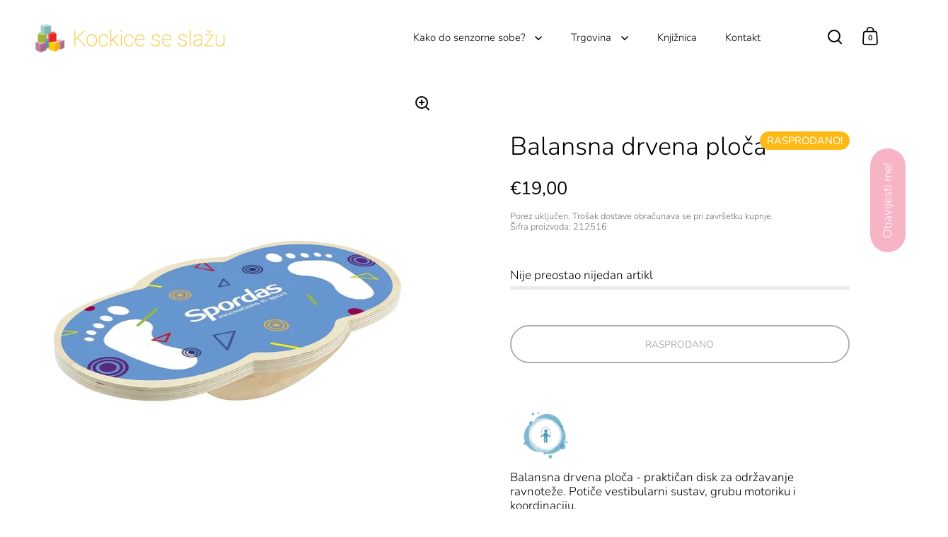

--- FILE ---
content_type: text/html; charset=utf-8
request_url: https://inc.hr/products/balansna-drvena-ploca
body_size: 33474
content:
<!doctype html><html class="no-js" lang="hr" dir="ltr">
<head>

  <meta charset="utf-8">
  <meta name="viewport" content="width=device-width, initial-scale=1.0, height=device-height, minimum-scale=1.0">
  <meta http-equiv="X-UA-Compatible" content="IE=edge"><link rel="shortcut icon" href="//inc.hr/cdn/shop/files/inc_logo_1_1_-_Copy.png?crop=center&height=48&v=1665051999&width=48" type="image/png" /><title>Balansna drvena ploča &ndash; INC
</title><meta name="description" content="Balansna drvena ploča za održavanje ravnoteže. Potiče vestibularni sustav, grubu motoriku i koordinaciju.">

<meta property="og:site_name" content="INC">
<meta property="og:url" content="https://inc.hr/products/balansna-drvena-ploca">
<meta property="og:title" content="Balansna drvena ploča">
<meta property="og:type" content="product">
<meta property="og:description" content="Balansna drvena ploča za održavanje ravnoteže. Potiče vestibularni sustav, grubu motoriku i koordinaciju."><meta property="og:image" content="http://inc.hr/cdn/shop/products/Balansna-drvena-ploca.jpg?v=1680176636">
  <meta property="og:image:secure_url" content="https://inc.hr/cdn/shop/products/Balansna-drvena-ploca.jpg?v=1680176636">
  <meta property="og:image:width" content="1024">
  <meta property="og:image:height" content="1024"><meta property="og:price:amount" content="19,00">
  <meta property="og:price:currency" content="EUR"><meta name="twitter:card" content="summary_large_image">
<meta name="twitter:title" content="Balansna drvena ploča">
<meta name="twitter:description" content="Balansna drvena ploča za održavanje ravnoteže. Potiče vestibularni sustav, grubu motoriku i koordinaciju."><script type="application/ld+json">
  [
    {
      "@context": "https://schema.org",
      "@type": "WebSite",
      "name": "INC",
      "url": "https:\/\/inc.hr"
    },
    {
      "@context": "https://schema.org",
      "@type": "Organization",
      "name": "INC",
      "url": "https:\/\/inc.hr"
    }
  ]
</script>

<script type="application/ld+json">
{
  "@context": "http://schema.org",
  "@type": "BreadcrumbList",
  "itemListElement": [
    {
      "@type": "ListItem",
      "position": 1,
      "name": "Početno",
      "item": "https://inc.hr"
    },{
        "@type": "ListItem",
        "position": 2,
        "name": "Balansna drvena ploča",
        "item": "https://inc.hr/products/balansna-drvena-ploca"
      }]
}
</script><script type="application/ld+json">{"@context":"http:\/\/schema.org\/","@id":"\/products\/balansna-drvena-ploca#product","@type":"Product","brand":{"@type":"Brand","name":"Megaform"},"category":"","description":"Balansna drvena ploča - praktičan disk za održavanje ravnoteže. Potiče vestibularni sustav, grubu motoriku i koordinaciju.\nDisk je izrađen je od robusnog drva s oslikanom gornjom površinom koja prikazuje mjesto za poziciju stopala. Površina je grube teksture koja sprječava klizanje.\nPreporučena dob: 3+\nVještine: ravnoteža, gruba motorika, prostorna orijentacija\nMaterijal: drvo\nDimenzije: 42 x 24 x 7 cm\nMaksimalno opterećenje: 80 kg\nOdržavanje: prebrisati suhom krpicom\n\n\n","image":"https:\/\/inc.hr\/cdn\/shop\/products\/Balansna-drvena-ploca.jpg?v=1680176636\u0026width=1920","name":"Balansna drvena ploča","offers":{"@id":"\/products\/balansna-drvena-ploca?variant=46486027239761#offer","@type":"Offer","availability":"http:\/\/schema.org\/OutOfStock","price":"19.00","priceCurrency":"EUR","url":"https:\/\/inc.hr\/products\/balansna-drvena-ploca?variant=46486027239761"},"sku":"212516","url":"https:\/\/inc.hr\/products\/balansna-drvena-ploca"}</script><link rel="canonical" href="https://inc.hr/products/balansna-drvena-ploca">

  <link rel="preconnect" href="https://cdn.shopify.com"><link rel="preconnect" href="https://fonts.shopifycdn.com" crossorigin><link href="//inc.hr/cdn/shop/t/44/assets/theme.css?v=78459658653337296991757956258" as="style" rel="preload"><link href="//inc.hr/cdn/shop/t/44/assets/section-header.css?v=171233665762437097931757956245" as="style" rel="preload"><link href="//inc.hr/cdn/shop/t/44/assets/component-slider.css?v=8095672625576475451757956245" as="style" rel="preload"><link href="//inc.hr/cdn/shop/t/44/assets/component-product-item.css?v=154712366832164997571757956245" as="style" rel="preload"><link href="//inc.hr/cdn/shop/t/44/assets/section-main-product.css?v=166929180159072023751757956246" as="style" rel="preload">
  <link rel="preload" as="image" href="//inc.hr/cdn/shop/products/Balansna-drvena-ploca.jpg?v=1680176636&width=480" imagesrcset="//inc.hr/cdn/shop/products/Balansna-drvena-ploca.jpg?v=1680176636&width=240 240w,//inc.hr/cdn/shop/products/Balansna-drvena-ploca.jpg?v=1680176636&width=360 360w,//inc.hr/cdn/shop/products/Balansna-drvena-ploca.jpg?v=1680176636&width=420 420w,//inc.hr/cdn/shop/products/Balansna-drvena-ploca.jpg?v=1680176636&width=480 480w,//inc.hr/cdn/shop/products/Balansna-drvena-ploca.jpg?v=1680176636&width=640 640w,//inc.hr/cdn/shop/products/Balansna-drvena-ploca.jpg?v=1680176636&width=840 840w" imagesizes="(max-width: 1024px) and (orientation: portrait) 100vw, (max-width: 768px) 100vw, 50vw">
  

<link rel="preload" href="//inc.hr/cdn/fonts/nunito/nunito_n3.c1d7c2242f5519d084eafc479d7cc132bcc8c480.woff2" as="font" type="font/woff2" crossorigin><link rel="preload" href="//inc.hr/cdn/fonts/nunito/nunito_n3.c1d7c2242f5519d084eafc479d7cc132bcc8c480.woff2" as="font" type="font/woff2" crossorigin>

<style>



@font-face {
  font-family: Nunito;
  font-weight: 300;
  font-style: normal;
  font-display: swap;
  src: url("//inc.hr/cdn/fonts/nunito/nunito_n3.c1d7c2242f5519d084eafc479d7cc132bcc8c480.woff2") format("woff2"),
       url("//inc.hr/cdn/fonts/nunito/nunito_n3.d543cae3671591d99f8b7ed9ea9ca8387fc73b09.woff") format("woff");
}
@font-face {
  font-family: Nunito;
  font-weight: 300;
  font-style: normal;
  font-display: swap;
  src: url("//inc.hr/cdn/fonts/nunito/nunito_n3.c1d7c2242f5519d084eafc479d7cc132bcc8c480.woff2") format("woff2"),
       url("//inc.hr/cdn/fonts/nunito/nunito_n3.d543cae3671591d99f8b7ed9ea9ca8387fc73b09.woff") format("woff");
}
@font-face {
  font-family: Nunito;
  font-weight: 400;
  font-style: normal;
  font-display: swap;
  src: url("//inc.hr/cdn/fonts/nunito/nunito_n4.fc49103dc396b42cae9460289072d384b6c6eb63.woff2") format("woff2"),
       url("//inc.hr/cdn/fonts/nunito/nunito_n4.5d26d13beeac3116db2479e64986cdeea4c8fbdd.woff") format("woff");
}
@font-face {
  font-family: Nunito;
  font-weight: 300;
  font-style: italic;
  font-display: swap;
  src: url("//inc.hr/cdn/fonts/nunito/nunito_i3.11db3ddffd5485d801b7a5d8a24c3b0e446751f1.woff2") format("woff2"),
       url("//inc.hr/cdn/fonts/nunito/nunito_i3.7f37c552f86f3fb4c0aae0353840b033f9f464a0.woff") format("woff");
}
</style>
<style>

  :root {

    /* Main color scheme */

    --main-text: #000000;
    --main-text-hover: rgba(0, 0, 0, 0.82);
    --main-text-foreground: #fff;
    
    --main-background: #ffffff;
    --main-background-secondary: rgba(0, 0, 0, 0.18);
    --main-background-third: rgba(0, 0, 0, 0.03);
    --main-borders: rgba(0, 0, 0, 0.08);
    --grid-borders: rgba(0, 0, 0, 0.0);

    /* Header & sidebars color scheme */
    
    --header-text: #000000;
    --header-text-foreground: #fff;
    
    --header-background: #ffffff;
    --header-background-secondary: rgba(0, 0, 0, 0.18);
    --header-borders: rgba(0, 0, 0, 0.08);
    --header-grid-borders: rgba(0, 0, 0, 0.0);--cart-image-border: 1px solid #f1f1f1;/* Footer color scheme */

    --footer-text: ;
    --footer-text-foreground: #fff;
    
    --footer-background: ;
    --footer-background-secondary: ;
    --footer-borders: ;

    --grid-image-padding: 1%;
    --grid-image-background: #ffffff;

    /* Buttons radius */

    --buttons-radius: 30px;

    /* Font variables */

    --font-stack-headings: Nunito, sans-serif;
    --font-weight-headings: 300;
    --font-style-headings: normal;

    --font-stack-body: Nunito, sans-serif;
    --font-weight-body: 300;--font-weight-body-bold: 400;--font-style-body: normal;

    --base-headings-size: 60;
    --base-headings-line: 1.2;
    --base-body-size: 17;
    --base-body-line: 1.2;

  }

  select, .regular-select-cover, .facets__disclosure:after {
    background-image: url("data:image/svg+xml,%0A%3Csvg width='14' height='9' viewBox='0 0 14 9' fill='none' xmlns='http://www.w3.org/2000/svg'%3E%3Cpath d='M8.42815 7.47604L7.01394 8.89025L0.528658 2.40497L1.94287 0.990753L8.42815 7.47604Z' fill='rgb(0, 0, 0)'/%3E%3Cpath d='M6.98591 8.89025L5.5717 7.47604L12.057 0.990755L13.4712 2.40497L6.98591 8.89025Z' fill='rgb(0, 0, 0)'/%3E%3C/svg%3E%0A");
  }sidebar-drawer {
    --main-text: #ffffff;
    --main-text-foreground: #000;
    --main-background-secondary: rgba(255, 255, 255, 0.18);
    --main-borders: rgba(255, 255, 255, 0.08);
    }
    sidebar-drawer select, sidebar-drawer .regular-select-cover, sidebar-drawer .facets__disclosure:after {
      background-image: url("data:image/svg+xml,%0A%3Csvg width='14' height='9' viewBox='0 0 14 9' fill='none' xmlns='http://www.w3.org/2000/svg'%3E%3Cpath d='M8.42815 7.47604L7.01394 8.89025L0.528658 2.40497L1.94287 0.990753L8.42815 7.47604Z' fill='rgb(255, 255, 255)'/%3E%3Cpath d='M6.98591 8.89025L5.5717 7.47604L12.057 0.990755L13.4712 2.40497L6.98591 8.89025Z' fill='rgb(255, 255, 255)'/%3E%3C/svg%3E%0A");
    }sidebar-drawer {
      --main-background: #fdba16;
    }</style><link href="//inc.hr/cdn/shop/t/44/assets/theme.css?v=78459658653337296991757956258" rel="stylesheet" type="text/css" media="all" />

  <script>window.performance && window.performance.mark && window.performance.mark('shopify.content_for_header.start');</script><meta id="shopify-digital-wallet" name="shopify-digital-wallet" content="/57855574089/digital_wallets/dialog">
<link rel="alternate" type="application/json+oembed" href="https://inc.hr/products/balansna-drvena-ploca.oembed">
<script async="async" src="/checkouts/internal/preloads.js?locale=hr-HR"></script>
<script id="shopify-features" type="application/json">{"accessToken":"3c6e3602c335f5d23c7ee66ee5fdb327","betas":["rich-media-storefront-analytics"],"domain":"inc.hr","predictiveSearch":true,"shopId":57855574089,"locale":"hr"}</script>
<script>var Shopify = Shopify || {};
Shopify.shop = "inc-hr.myshopify.com";
Shopify.locale = "hr";
Shopify.currency = {"active":"EUR","rate":"1.0"};
Shopify.country = "HR";
Shopify.theme = {"name":"9\/2025","id":186180043089,"schema_name":"Split","schema_version":"4.4.0","theme_store_id":842,"role":"main"};
Shopify.theme.handle = "null";
Shopify.theme.style = {"id":null,"handle":null};
Shopify.cdnHost = "inc.hr/cdn";
Shopify.routes = Shopify.routes || {};
Shopify.routes.root = "/";</script>
<script type="module">!function(o){(o.Shopify=o.Shopify||{}).modules=!0}(window);</script>
<script>!function(o){function n(){var o=[];function n(){o.push(Array.prototype.slice.apply(arguments))}return n.q=o,n}var t=o.Shopify=o.Shopify||{};t.loadFeatures=n(),t.autoloadFeatures=n()}(window);</script>
<script id="shop-js-analytics" type="application/json">{"pageType":"product"}</script>
<script defer="defer" async type="module" src="//inc.hr/cdn/shopifycloud/shop-js/modules/v2/client.init-shop-cart-sync_BT-GjEfc.en.esm.js"></script>
<script defer="defer" async type="module" src="//inc.hr/cdn/shopifycloud/shop-js/modules/v2/chunk.common_D58fp_Oc.esm.js"></script>
<script defer="defer" async type="module" src="//inc.hr/cdn/shopifycloud/shop-js/modules/v2/chunk.modal_xMitdFEc.esm.js"></script>
<script type="module">
  await import("//inc.hr/cdn/shopifycloud/shop-js/modules/v2/client.init-shop-cart-sync_BT-GjEfc.en.esm.js");
await import("//inc.hr/cdn/shopifycloud/shop-js/modules/v2/chunk.common_D58fp_Oc.esm.js");
await import("//inc.hr/cdn/shopifycloud/shop-js/modules/v2/chunk.modal_xMitdFEc.esm.js");

  window.Shopify.SignInWithShop?.initShopCartSync?.({"fedCMEnabled":true,"windoidEnabled":true});

</script>
<script>(function() {
  var isLoaded = false;
  function asyncLoad() {
    if (isLoaded) return;
    isLoaded = true;
    var urls = ["https:\/\/app.tncapp.com\/get_script\/23af9d884bbc11ee82e50ec4462f5928.js?v=668451\u0026shop=inc-hr.myshopify.com"];
    for (var i = 0; i < urls.length; i++) {
      var s = document.createElement('script');
      s.type = 'text/javascript';
      s.async = true;
      s.src = urls[i];
      var x = document.getElementsByTagName('script')[0];
      x.parentNode.insertBefore(s, x);
    }
  };
  if(window.attachEvent) {
    window.attachEvent('onload', asyncLoad);
  } else {
    window.addEventListener('load', asyncLoad, false);
  }
})();</script>
<script id="__st">var __st={"a":57855574089,"offset":3600,"reqid":"34f4ecce-86d4-471e-87de-22ddb73f30fc-1769468675","pageurl":"inc.hr\/products\/balansna-drvena-ploca","u":"728000e28261","p":"product","rtyp":"product","rid":8359419969873};</script>
<script>window.ShopifyPaypalV4VisibilityTracking = true;</script>
<script id="captcha-bootstrap">!function(){'use strict';const t='contact',e='account',n='new_comment',o=[[t,t],['blogs',n],['comments',n],[t,'customer']],c=[[e,'customer_login'],[e,'guest_login'],[e,'recover_customer_password'],[e,'create_customer']],r=t=>t.map((([t,e])=>`form[action*='/${t}']:not([data-nocaptcha='true']) input[name='form_type'][value='${e}']`)).join(','),a=t=>()=>t?[...document.querySelectorAll(t)].map((t=>t.form)):[];function s(){const t=[...o],e=r(t);return a(e)}const i='password',u='form_key',d=['recaptcha-v3-token','g-recaptcha-response','h-captcha-response',i],f=()=>{try{return window.sessionStorage}catch{return}},m='__shopify_v',_=t=>t.elements[u];function p(t,e,n=!1){try{const o=window.sessionStorage,c=JSON.parse(o.getItem(e)),{data:r}=function(t){const{data:e,action:n}=t;return t[m]||n?{data:e,action:n}:{data:t,action:n}}(c);for(const[e,n]of Object.entries(r))t.elements[e]&&(t.elements[e].value=n);n&&o.removeItem(e)}catch(o){console.error('form repopulation failed',{error:o})}}const l='form_type',E='cptcha';function T(t){t.dataset[E]=!0}const w=window,h=w.document,L='Shopify',v='ce_forms',y='captcha';let A=!1;((t,e)=>{const n=(g='f06e6c50-85a8-45c8-87d0-21a2b65856fe',I='https://cdn.shopify.com/shopifycloud/storefront-forms-hcaptcha/ce_storefront_forms_captcha_hcaptcha.v1.5.2.iife.js',D={infoText:'Zaštićeno sustavom hCaptcha',privacyText:'Zaštita privatnosti',termsText:'Uvjeti'},(t,e,n)=>{const o=w[L][v],c=o.bindForm;if(c)return c(t,g,e,D).then(n);var r;o.q.push([[t,g,e,D],n]),r=I,A||(h.body.append(Object.assign(h.createElement('script'),{id:'captcha-provider',async:!0,src:r})),A=!0)});var g,I,D;w[L]=w[L]||{},w[L][v]=w[L][v]||{},w[L][v].q=[],w[L][y]=w[L][y]||{},w[L][y].protect=function(t,e){n(t,void 0,e),T(t)},Object.freeze(w[L][y]),function(t,e,n,w,h,L){const[v,y,A,g]=function(t,e,n){const i=e?o:[],u=t?c:[],d=[...i,...u],f=r(d),m=r(i),_=r(d.filter((([t,e])=>n.includes(e))));return[a(f),a(m),a(_),s()]}(w,h,L),I=t=>{const e=t.target;return e instanceof HTMLFormElement?e:e&&e.form},D=t=>v().includes(t);t.addEventListener('submit',(t=>{const e=I(t);if(!e)return;const n=D(e)&&!e.dataset.hcaptchaBound&&!e.dataset.recaptchaBound,o=_(e),c=g().includes(e)&&(!o||!o.value);(n||c)&&t.preventDefault(),c&&!n&&(function(t){try{if(!f())return;!function(t){const e=f();if(!e)return;const n=_(t);if(!n)return;const o=n.value;o&&e.removeItem(o)}(t);const e=Array.from(Array(32),(()=>Math.random().toString(36)[2])).join('');!function(t,e){_(t)||t.append(Object.assign(document.createElement('input'),{type:'hidden',name:u})),t.elements[u].value=e}(t,e),function(t,e){const n=f();if(!n)return;const o=[...t.querySelectorAll(`input[type='${i}']`)].map((({name:t})=>t)),c=[...d,...o],r={};for(const[a,s]of new FormData(t).entries())c.includes(a)||(r[a]=s);n.setItem(e,JSON.stringify({[m]:1,action:t.action,data:r}))}(t,e)}catch(e){console.error('failed to persist form',e)}}(e),e.submit())}));const S=(t,e)=>{t&&!t.dataset[E]&&(n(t,e.some((e=>e===t))),T(t))};for(const o of['focusin','change'])t.addEventListener(o,(t=>{const e=I(t);D(e)&&S(e,y())}));const B=e.get('form_key'),M=e.get(l),P=B&&M;t.addEventListener('DOMContentLoaded',(()=>{const t=y();if(P)for(const e of t)e.elements[l].value===M&&p(e,B);[...new Set([...A(),...v().filter((t=>'true'===t.dataset.shopifyCaptcha))])].forEach((e=>S(e,t)))}))}(h,new URLSearchParams(w.location.search),n,t,e,['guest_login'])})(!0,!0)}();</script>
<script integrity="sha256-4kQ18oKyAcykRKYeNunJcIwy7WH5gtpwJnB7kiuLZ1E=" data-source-attribution="shopify.loadfeatures" defer="defer" src="//inc.hr/cdn/shopifycloud/storefront/assets/storefront/load_feature-a0a9edcb.js" crossorigin="anonymous"></script>
<script data-source-attribution="shopify.dynamic_checkout.dynamic.init">var Shopify=Shopify||{};Shopify.PaymentButton=Shopify.PaymentButton||{isStorefrontPortableWallets:!0,init:function(){window.Shopify.PaymentButton.init=function(){};var t=document.createElement("script");t.src="https://inc.hr/cdn/shopifycloud/portable-wallets/latest/portable-wallets.hr.js",t.type="module",document.head.appendChild(t)}};
</script>
<script data-source-attribution="shopify.dynamic_checkout.buyer_consent">
  function portableWalletsHideBuyerConsent(e){var t=document.getElementById("shopify-buyer-consent"),n=document.getElementById("shopify-subscription-policy-button");t&&n&&(t.classList.add("hidden"),t.setAttribute("aria-hidden","true"),n.removeEventListener("click",e))}function portableWalletsShowBuyerConsent(e){var t=document.getElementById("shopify-buyer-consent"),n=document.getElementById("shopify-subscription-policy-button");t&&n&&(t.classList.remove("hidden"),t.removeAttribute("aria-hidden"),n.addEventListener("click",e))}window.Shopify?.PaymentButton&&(window.Shopify.PaymentButton.hideBuyerConsent=portableWalletsHideBuyerConsent,window.Shopify.PaymentButton.showBuyerConsent=portableWalletsShowBuyerConsent);
</script>
<script data-source-attribution="shopify.dynamic_checkout.cart.bootstrap">document.addEventListener("DOMContentLoaded",(function(){function t(){return document.querySelector("shopify-accelerated-checkout-cart, shopify-accelerated-checkout")}if(t())Shopify.PaymentButton.init();else{new MutationObserver((function(e,n){t()&&(Shopify.PaymentButton.init(),n.disconnect())})).observe(document.body,{childList:!0,subtree:!0})}}));
</script>
<script id='scb4127' type='text/javascript' async='' src='https://inc.hr/cdn/shopifycloud/privacy-banner/storefront-banner.js'></script>
<script>window.performance && window.performance.mark && window.performance.mark('shopify.content_for_header.end');</script>

  <script>
    const rbi = [];
    const ribSetSize = (img) => {
      if ( img.offsetWidth / parseInt(img.dataset.ratio) < img.offsetHeight ) {
        img.setAttribute('sizes', `${Math.ceil(img.offsetHeight * parseInt(img.dataset.ratio))}px`);
      } else {
        img.setAttribute('sizes', `${Math.ceil(img.offsetWidth)}px`);
      }
    }
    function debounce(fn, wait) {
      let t;
      return (...args) => {
        clearTimeout(t);
        t = setTimeout(() => fn.apply(this, args), wait);
      };
    }
    window.KEYCODES = {
      TAB: 9,
      ESC: 27,
      DOWN: 40,
      RIGHT: 39,
      UP: 38,
      LEFT: 37,
      RETURN: 13
    };
    window.addEventListener('resize', debounce(()=>{
      for ( let img of rbi ) {
        ribSetSize(img);
      }
    }, 250));
  </script>

  <script>
    const ProductHeaderHelper = productSelector => {
      const originalHeader = document.querySelector(`${productSelector} .product-header`);
      let duplicateHeader = document.createElement('div');
      duplicateHeader.classList = 'product-header product-header--mobile';
      duplicateHeader.innerHTML = document.querySelector(`${productSelector} product-header`).innerHTML;
      duplicateHeader.querySelector('.price-reviews').id = "";
      document.querySelector(`${productSelector}`).prepend(duplicateHeader);
      const headerObserver = new MutationObserver(mutations=>{
        for ( const mutation of mutations ) {
          duplicateHeader.innerHTML = originalHeader.innerHTML;
        }
      });
      headerObserver.observe(originalHeader,{ attributes: false, childList: true, subtree: true })
    }
  </script><noscript>
    <link rel="stylesheet" href="//inc.hr/cdn/shop/t/44/assets/theme-noscript.css?v=143651147855901250301757956246">
  </noscript>

  <script src="//inc.hr/cdn/shop/t/44/assets/component-video-background.js?v=144337521800850417181757956245" defer></script>

<!-- BEGIN app block: shopify://apps/minmaxify-order-limits/blocks/app-embed-block/3acfba32-89f3-4377-ae20-cbb9abc48475 --><script type="text/javascript" src="https://limits.minmaxify.com/inc-hr.myshopify.com?v=137b&r=20250831134058"></script>

<!-- END app block --><!-- BEGIN app block: shopify://apps/tnc-terms-checkbox/blocks/app-embed/2b45c8fb-5ee2-4392-8a72-b663da1d38ad -->
<script async src="https://app.tncapp.com/get_script/?shop_url=inc-hr.myshopify.com"></script>


<!-- END app block --><link href="https://monorail-edge.shopifysvc.com" rel="dns-prefetch">
<script>(function(){if ("sendBeacon" in navigator && "performance" in window) {try {var session_token_from_headers = performance.getEntriesByType('navigation')[0].serverTiming.find(x => x.name == '_s').description;} catch {var session_token_from_headers = undefined;}var session_cookie_matches = document.cookie.match(/_shopify_s=([^;]*)/);var session_token_from_cookie = session_cookie_matches && session_cookie_matches.length === 2 ? session_cookie_matches[1] : "";var session_token = session_token_from_headers || session_token_from_cookie || "";function handle_abandonment_event(e) {var entries = performance.getEntries().filter(function(entry) {return /monorail-edge.shopifysvc.com/.test(entry.name);});if (!window.abandonment_tracked && entries.length === 0) {window.abandonment_tracked = true;var currentMs = Date.now();var navigation_start = performance.timing.navigationStart;var payload = {shop_id: 57855574089,url: window.location.href,navigation_start,duration: currentMs - navigation_start,session_token,page_type: "product"};window.navigator.sendBeacon("https://monorail-edge.shopifysvc.com/v1/produce", JSON.stringify({schema_id: "online_store_buyer_site_abandonment/1.1",payload: payload,metadata: {event_created_at_ms: currentMs,event_sent_at_ms: currentMs}}));}}window.addEventListener('pagehide', handle_abandonment_event);}}());</script>
<script id="web-pixels-manager-setup">(function e(e,d,r,n,o){if(void 0===o&&(o={}),!Boolean(null===(a=null===(i=window.Shopify)||void 0===i?void 0:i.analytics)||void 0===a?void 0:a.replayQueue)){var i,a;window.Shopify=window.Shopify||{};var t=window.Shopify;t.analytics=t.analytics||{};var s=t.analytics;s.replayQueue=[],s.publish=function(e,d,r){return s.replayQueue.push([e,d,r]),!0};try{self.performance.mark("wpm:start")}catch(e){}var l=function(){var e={modern:/Edge?\/(1{2}[4-9]|1[2-9]\d|[2-9]\d{2}|\d{4,})\.\d+(\.\d+|)|Firefox\/(1{2}[4-9]|1[2-9]\d|[2-9]\d{2}|\d{4,})\.\d+(\.\d+|)|Chrom(ium|e)\/(9{2}|\d{3,})\.\d+(\.\d+|)|(Maci|X1{2}).+ Version\/(15\.\d+|(1[6-9]|[2-9]\d|\d{3,})\.\d+)([,.]\d+|)( \(\w+\)|)( Mobile\/\w+|) Safari\/|Chrome.+OPR\/(9{2}|\d{3,})\.\d+\.\d+|(CPU[ +]OS|iPhone[ +]OS|CPU[ +]iPhone|CPU IPhone OS|CPU iPad OS)[ +]+(15[._]\d+|(1[6-9]|[2-9]\d|\d{3,})[._]\d+)([._]\d+|)|Android:?[ /-](13[3-9]|1[4-9]\d|[2-9]\d{2}|\d{4,})(\.\d+|)(\.\d+|)|Android.+Firefox\/(13[5-9]|1[4-9]\d|[2-9]\d{2}|\d{4,})\.\d+(\.\d+|)|Android.+Chrom(ium|e)\/(13[3-9]|1[4-9]\d|[2-9]\d{2}|\d{4,})\.\d+(\.\d+|)|SamsungBrowser\/([2-9]\d|\d{3,})\.\d+/,legacy:/Edge?\/(1[6-9]|[2-9]\d|\d{3,})\.\d+(\.\d+|)|Firefox\/(5[4-9]|[6-9]\d|\d{3,})\.\d+(\.\d+|)|Chrom(ium|e)\/(5[1-9]|[6-9]\d|\d{3,})\.\d+(\.\d+|)([\d.]+$|.*Safari\/(?![\d.]+ Edge\/[\d.]+$))|(Maci|X1{2}).+ Version\/(10\.\d+|(1[1-9]|[2-9]\d|\d{3,})\.\d+)([,.]\d+|)( \(\w+\)|)( Mobile\/\w+|) Safari\/|Chrome.+OPR\/(3[89]|[4-9]\d|\d{3,})\.\d+\.\d+|(CPU[ +]OS|iPhone[ +]OS|CPU[ +]iPhone|CPU IPhone OS|CPU iPad OS)[ +]+(10[._]\d+|(1[1-9]|[2-9]\d|\d{3,})[._]\d+)([._]\d+|)|Android:?[ /-](13[3-9]|1[4-9]\d|[2-9]\d{2}|\d{4,})(\.\d+|)(\.\d+|)|Mobile Safari.+OPR\/([89]\d|\d{3,})\.\d+\.\d+|Android.+Firefox\/(13[5-9]|1[4-9]\d|[2-9]\d{2}|\d{4,})\.\d+(\.\d+|)|Android.+Chrom(ium|e)\/(13[3-9]|1[4-9]\d|[2-9]\d{2}|\d{4,})\.\d+(\.\d+|)|Android.+(UC? ?Browser|UCWEB|U3)[ /]?(15\.([5-9]|\d{2,})|(1[6-9]|[2-9]\d|\d{3,})\.\d+)\.\d+|SamsungBrowser\/(5\.\d+|([6-9]|\d{2,})\.\d+)|Android.+MQ{2}Browser\/(14(\.(9|\d{2,})|)|(1[5-9]|[2-9]\d|\d{3,})(\.\d+|))(\.\d+|)|K[Aa][Ii]OS\/(3\.\d+|([4-9]|\d{2,})\.\d+)(\.\d+|)/},d=e.modern,r=e.legacy,n=navigator.userAgent;return n.match(d)?"modern":n.match(r)?"legacy":"unknown"}(),u="modern"===l?"modern":"legacy",c=(null!=n?n:{modern:"",legacy:""})[u],f=function(e){return[e.baseUrl,"/wpm","/b",e.hashVersion,"modern"===e.buildTarget?"m":"l",".js"].join("")}({baseUrl:d,hashVersion:r,buildTarget:u}),m=function(e){var d=e.version,r=e.bundleTarget,n=e.surface,o=e.pageUrl,i=e.monorailEndpoint;return{emit:function(e){var a=e.status,t=e.errorMsg,s=(new Date).getTime(),l=JSON.stringify({metadata:{event_sent_at_ms:s},events:[{schema_id:"web_pixels_manager_load/3.1",payload:{version:d,bundle_target:r,page_url:o,status:a,surface:n,error_msg:t},metadata:{event_created_at_ms:s}}]});if(!i)return console&&console.warn&&console.warn("[Web Pixels Manager] No Monorail endpoint provided, skipping logging."),!1;try{return self.navigator.sendBeacon.bind(self.navigator)(i,l)}catch(e){}var u=new XMLHttpRequest;try{return u.open("POST",i,!0),u.setRequestHeader("Content-Type","text/plain"),u.send(l),!0}catch(e){return console&&console.warn&&console.warn("[Web Pixels Manager] Got an unhandled error while logging to Monorail."),!1}}}}({version:r,bundleTarget:l,surface:e.surface,pageUrl:self.location.href,monorailEndpoint:e.monorailEndpoint});try{o.browserTarget=l,function(e){var d=e.src,r=e.async,n=void 0===r||r,o=e.onload,i=e.onerror,a=e.sri,t=e.scriptDataAttributes,s=void 0===t?{}:t,l=document.createElement("script"),u=document.querySelector("head"),c=document.querySelector("body");if(l.async=n,l.src=d,a&&(l.integrity=a,l.crossOrigin="anonymous"),s)for(var f in s)if(Object.prototype.hasOwnProperty.call(s,f))try{l.dataset[f]=s[f]}catch(e){}if(o&&l.addEventListener("load",o),i&&l.addEventListener("error",i),u)u.appendChild(l);else{if(!c)throw new Error("Did not find a head or body element to append the script");c.appendChild(l)}}({src:f,async:!0,onload:function(){if(!function(){var e,d;return Boolean(null===(d=null===(e=window.Shopify)||void 0===e?void 0:e.analytics)||void 0===d?void 0:d.initialized)}()){var d=window.webPixelsManager.init(e)||void 0;if(d){var r=window.Shopify.analytics;r.replayQueue.forEach((function(e){var r=e[0],n=e[1],o=e[2];d.publishCustomEvent(r,n,o)})),r.replayQueue=[],r.publish=d.publishCustomEvent,r.visitor=d.visitor,r.initialized=!0}}},onerror:function(){return m.emit({status:"failed",errorMsg:"".concat(f," has failed to load")})},sri:function(e){var d=/^sha384-[A-Za-z0-9+/=]+$/;return"string"==typeof e&&d.test(e)}(c)?c:"",scriptDataAttributes:o}),m.emit({status:"loading"})}catch(e){m.emit({status:"failed",errorMsg:(null==e?void 0:e.message)||"Unknown error"})}}})({shopId: 57855574089,storefrontBaseUrl: "https://inc.hr",extensionsBaseUrl: "https://extensions.shopifycdn.com/cdn/shopifycloud/web-pixels-manager",monorailEndpoint: "https://monorail-edge.shopifysvc.com/unstable/produce_batch",surface: "storefront-renderer",enabledBetaFlags: ["2dca8a86"],webPixelsConfigList: [{"id":"shopify-app-pixel","configuration":"{}","eventPayloadVersion":"v1","runtimeContext":"STRICT","scriptVersion":"0450","apiClientId":"shopify-pixel","type":"APP","privacyPurposes":["ANALYTICS","MARKETING"]},{"id":"shopify-custom-pixel","eventPayloadVersion":"v1","runtimeContext":"LAX","scriptVersion":"0450","apiClientId":"shopify-pixel","type":"CUSTOM","privacyPurposes":["ANALYTICS","MARKETING"]}],isMerchantRequest: false,initData: {"shop":{"name":"INC","paymentSettings":{"currencyCode":"EUR"},"myshopifyDomain":"inc-hr.myshopify.com","countryCode":"HR","storefrontUrl":"https:\/\/inc.hr"},"customer":null,"cart":null,"checkout":null,"productVariants":[{"price":{"amount":19.0,"currencyCode":"EUR"},"product":{"title":"Balansna drvena ploča","vendor":"Megaform","id":"8359419969873","untranslatedTitle":"Balansna drvena ploča","url":"\/products\/balansna-drvena-ploca","type":""},"id":"46486027239761","image":{"src":"\/\/inc.hr\/cdn\/shop\/products\/Balansna-drvena-ploca.jpg?v=1680176636"},"sku":"212516","title":"Default Title","untranslatedTitle":"Default Title"}],"purchasingCompany":null},},"https://inc.hr/cdn","fcfee988w5aeb613cpc8e4bc33m6693e112",{"modern":"","legacy":""},{"shopId":"57855574089","storefrontBaseUrl":"https:\/\/inc.hr","extensionBaseUrl":"https:\/\/extensions.shopifycdn.com\/cdn\/shopifycloud\/web-pixels-manager","surface":"storefront-renderer","enabledBetaFlags":"[\"2dca8a86\"]","isMerchantRequest":"false","hashVersion":"fcfee988w5aeb613cpc8e4bc33m6693e112","publish":"custom","events":"[[\"page_viewed\",{}],[\"product_viewed\",{\"productVariant\":{\"price\":{\"amount\":19.0,\"currencyCode\":\"EUR\"},\"product\":{\"title\":\"Balansna drvena ploča\",\"vendor\":\"Megaform\",\"id\":\"8359419969873\",\"untranslatedTitle\":\"Balansna drvena ploča\",\"url\":\"\/products\/balansna-drvena-ploca\",\"type\":\"\"},\"id\":\"46486027239761\",\"image\":{\"src\":\"\/\/inc.hr\/cdn\/shop\/products\/Balansna-drvena-ploca.jpg?v=1680176636\"},\"sku\":\"212516\",\"title\":\"Default Title\",\"untranslatedTitle\":\"Default Title\"}}]]"});</script><script>
  window.ShopifyAnalytics = window.ShopifyAnalytics || {};
  window.ShopifyAnalytics.meta = window.ShopifyAnalytics.meta || {};
  window.ShopifyAnalytics.meta.currency = 'EUR';
  var meta = {"product":{"id":8359419969873,"gid":"gid:\/\/shopify\/Product\/8359419969873","vendor":"Megaform","type":"","handle":"balansna-drvena-ploca","variants":[{"id":46486027239761,"price":1900,"name":"Balansna drvena ploča","public_title":null,"sku":"212516"}],"remote":false},"page":{"pageType":"product","resourceType":"product","resourceId":8359419969873,"requestId":"34f4ecce-86d4-471e-87de-22ddb73f30fc-1769468675"}};
  for (var attr in meta) {
    window.ShopifyAnalytics.meta[attr] = meta[attr];
  }
</script>
<script class="analytics">
  (function () {
    var customDocumentWrite = function(content) {
      var jquery = null;

      if (window.jQuery) {
        jquery = window.jQuery;
      } else if (window.Checkout && window.Checkout.$) {
        jquery = window.Checkout.$;
      }

      if (jquery) {
        jquery('body').append(content);
      }
    };

    var hasLoggedConversion = function(token) {
      if (token) {
        return document.cookie.indexOf('loggedConversion=' + token) !== -1;
      }
      return false;
    }

    var setCookieIfConversion = function(token) {
      if (token) {
        var twoMonthsFromNow = new Date(Date.now());
        twoMonthsFromNow.setMonth(twoMonthsFromNow.getMonth() + 2);

        document.cookie = 'loggedConversion=' + token + '; expires=' + twoMonthsFromNow;
      }
    }

    var trekkie = window.ShopifyAnalytics.lib = window.trekkie = window.trekkie || [];
    if (trekkie.integrations) {
      return;
    }
    trekkie.methods = [
      'identify',
      'page',
      'ready',
      'track',
      'trackForm',
      'trackLink'
    ];
    trekkie.factory = function(method) {
      return function() {
        var args = Array.prototype.slice.call(arguments);
        args.unshift(method);
        trekkie.push(args);
        return trekkie;
      };
    };
    for (var i = 0; i < trekkie.methods.length; i++) {
      var key = trekkie.methods[i];
      trekkie[key] = trekkie.factory(key);
    }
    trekkie.load = function(config) {
      trekkie.config = config || {};
      trekkie.config.initialDocumentCookie = document.cookie;
      var first = document.getElementsByTagName('script')[0];
      var script = document.createElement('script');
      script.type = 'text/javascript';
      script.onerror = function(e) {
        var scriptFallback = document.createElement('script');
        scriptFallback.type = 'text/javascript';
        scriptFallback.onerror = function(error) {
                var Monorail = {
      produce: function produce(monorailDomain, schemaId, payload) {
        var currentMs = new Date().getTime();
        var event = {
          schema_id: schemaId,
          payload: payload,
          metadata: {
            event_created_at_ms: currentMs,
            event_sent_at_ms: currentMs
          }
        };
        return Monorail.sendRequest("https://" + monorailDomain + "/v1/produce", JSON.stringify(event));
      },
      sendRequest: function sendRequest(endpointUrl, payload) {
        // Try the sendBeacon API
        if (window && window.navigator && typeof window.navigator.sendBeacon === 'function' && typeof window.Blob === 'function' && !Monorail.isIos12()) {
          var blobData = new window.Blob([payload], {
            type: 'text/plain'
          });

          if (window.navigator.sendBeacon(endpointUrl, blobData)) {
            return true;
          } // sendBeacon was not successful

        } // XHR beacon

        var xhr = new XMLHttpRequest();

        try {
          xhr.open('POST', endpointUrl);
          xhr.setRequestHeader('Content-Type', 'text/plain');
          xhr.send(payload);
        } catch (e) {
          console.log(e);
        }

        return false;
      },
      isIos12: function isIos12() {
        return window.navigator.userAgent.lastIndexOf('iPhone; CPU iPhone OS 12_') !== -1 || window.navigator.userAgent.lastIndexOf('iPad; CPU OS 12_') !== -1;
      }
    };
    Monorail.produce('monorail-edge.shopifysvc.com',
      'trekkie_storefront_load_errors/1.1',
      {shop_id: 57855574089,
      theme_id: 186180043089,
      app_name: "storefront",
      context_url: window.location.href,
      source_url: "//inc.hr/cdn/s/trekkie.storefront.a804e9514e4efded663580eddd6991fcc12b5451.min.js"});

        };
        scriptFallback.async = true;
        scriptFallback.src = '//inc.hr/cdn/s/trekkie.storefront.a804e9514e4efded663580eddd6991fcc12b5451.min.js';
        first.parentNode.insertBefore(scriptFallback, first);
      };
      script.async = true;
      script.src = '//inc.hr/cdn/s/trekkie.storefront.a804e9514e4efded663580eddd6991fcc12b5451.min.js';
      first.parentNode.insertBefore(script, first);
    };
    trekkie.load(
      {"Trekkie":{"appName":"storefront","development":false,"defaultAttributes":{"shopId":57855574089,"isMerchantRequest":null,"themeId":186180043089,"themeCityHash":"1656134291977135960","contentLanguage":"hr","currency":"EUR","eventMetadataId":"89fabb10-5ed4-4bf8-ad29-af355ed2c3f2"},"isServerSideCookieWritingEnabled":true,"monorailRegion":"shop_domain","enabledBetaFlags":["65f19447"]},"Session Attribution":{},"S2S":{"facebookCapiEnabled":false,"source":"trekkie-storefront-renderer","apiClientId":580111}}
    );

    var loaded = false;
    trekkie.ready(function() {
      if (loaded) return;
      loaded = true;

      window.ShopifyAnalytics.lib = window.trekkie;

      var originalDocumentWrite = document.write;
      document.write = customDocumentWrite;
      try { window.ShopifyAnalytics.merchantGoogleAnalytics.call(this); } catch(error) {};
      document.write = originalDocumentWrite;

      window.ShopifyAnalytics.lib.page(null,{"pageType":"product","resourceType":"product","resourceId":8359419969873,"requestId":"34f4ecce-86d4-471e-87de-22ddb73f30fc-1769468675","shopifyEmitted":true});

      var match = window.location.pathname.match(/checkouts\/(.+)\/(thank_you|post_purchase)/)
      var token = match? match[1]: undefined;
      if (!hasLoggedConversion(token)) {
        setCookieIfConversion(token);
        window.ShopifyAnalytics.lib.track("Viewed Product",{"currency":"EUR","variantId":46486027239761,"productId":8359419969873,"productGid":"gid:\/\/shopify\/Product\/8359419969873","name":"Balansna drvena ploča","price":"19.00","sku":"212516","brand":"Megaform","variant":null,"category":"","nonInteraction":true,"remote":false},undefined,undefined,{"shopifyEmitted":true});
      window.ShopifyAnalytics.lib.track("monorail:\/\/trekkie_storefront_viewed_product\/1.1",{"currency":"EUR","variantId":46486027239761,"productId":8359419969873,"productGid":"gid:\/\/shopify\/Product\/8359419969873","name":"Balansna drvena ploča","price":"19.00","sku":"212516","brand":"Megaform","variant":null,"category":"","nonInteraction":true,"remote":false,"referer":"https:\/\/inc.hr\/products\/balansna-drvena-ploca"});
      }
    });


        var eventsListenerScript = document.createElement('script');
        eventsListenerScript.async = true;
        eventsListenerScript.src = "//inc.hr/cdn/shopifycloud/storefront/assets/shop_events_listener-3da45d37.js";
        document.getElementsByTagName('head')[0].appendChild(eventsListenerScript);

})();</script>
<script
  defer
  src="https://inc.hr/cdn/shopifycloud/perf-kit/shopify-perf-kit-3.0.4.min.js"
  data-application="storefront-renderer"
  data-shop-id="57855574089"
  data-render-region="gcp-us-east1"
  data-page-type="product"
  data-theme-instance-id="186180043089"
  data-theme-name="Split"
  data-theme-version="4.4.0"
  data-monorail-region="shop_domain"
  data-resource-timing-sampling-rate="10"
  data-shs="true"
  data-shs-beacon="true"
  data-shs-export-with-fetch="true"
  data-shs-logs-sample-rate="1"
  data-shs-beacon-endpoint="https://inc.hr/api/collect"
></script>
</head>

<body id="balansna-drvena-ploca" class="no-touchevents
   
  template-product template-product
  
   fit-product-grid-images 
  
">
  
  <a href="#main" class="visually-hidden skip-to-content">Preskoči na sadržaj</a>
  <div id="screen-reader-info" aria-live="polite" class="visually-hidden"></div>

  <script>
    window.fixVhByVars = function(){
      let headerHeight = 0;
      document.querySelectorAll('.shopify-section-group-header-group').forEach(elm=>{
        headerHeight += elm.offsetHeight;
      });
      document.documentElement.style.setProperty('--window-height', `${1 + document.documentElement.clientHeight - headerHeight}px`);
    }
    window.addEventListener('resize', debounce(fixVhByVars, 200));
  </script><!-- BEGIN sections: header-group -->
<div id="shopify-section-sections--26284576637265__header" class="shopify-section shopify-section-group-header-group mount-header"><link href="//inc.hr/cdn/shop/t/44/assets/section-header.css?v=171233665762437097931757956245" rel="stylesheet" type="text/css" media="all" />

<main-header id="site-header" class="site-header desktop-view--classic " data-logo_height="66"
data-sticky="sticky">

  <!-- logo -->
  
  <span class="logo"><a class="logo-img" href="/" style="height:var(--header-logo);display:flex;align-items:center">
        <img src="//inc.hr/cdn/shop/files/Kockice_se_slazu3.jpg?v=1736934150" alt="INC" style="max-height:66px" width="2372" height="539" />
      </a></span>




<style>
  /* Default (static) values */:root {
      --header-logo: 66px;
    }
    @media screen and (max-width: 480px){
      :root {
        --header-logo: 30px;
      }
    }</style><!-- menu -->

  <div id="site-nav--desktop" class="site-nav style--classic"><div class="site-nav-container portable--hide">
        <nav class="primary-menu"><ul class="link-list">

	

	

	

		<li  class="has-submenu" aria-controls="SiteNavLabel-kako-do-senzorne-sobe-classic" aria-expanded="false"  id="menu-item-kako-do-senzorne-sobe-secondary">

			<a class="menu-link " href="/blogs/projekti">

				<span><span class="underline-animation">Kako do senzorne sobe?</span></span>

				
					<span class="icon"><svg width="11" height="7" viewBox="0 0 11 7" fill="none" xmlns="http://www.w3.org/2000/svg"><path fill-rule="evenodd" clip-rule="evenodd" d="M5.06067 4L1.06066 0L0 1.06066L4 5.06067L5.06066 6.12132L6.12132 5.06066L10.1213 1.06067L9.06066 8.79169e-06L5.06067 4Z" fill="black"/></svg></span>
				

			</a>

			

				<ul class="submenu normal-menu" id="SiteNavLabel-kako-do-senzorne-sobe-classic">

					<div class="submenu-holder">

						

							<li >

								<a class="menu-link " href="/pages/senzorna-soba">
									<span class="underline-animation"><span>Opremanje senzornih soba - informacije za ustanove</span></span>
									
								</a>

								

							</li>

						

							<li >

								<a class="menu-link " href="https://inc.hr/pages/elementi-senzorne-sobe-dostupno-na-upit">
									<span class="underline-animation"><span>Elementi senzorne sobe</span></span>
									
								</a>

								

							</li>

						

							<li >

								<a class="menu-link " href="/blogs/projekti/3p-ili-tri-kljucna-faktora-za-opremanje-senzorne-sobe">
									<span class="underline-animation"><span>Tri ključna faktora za opremanje senzorne sobe</span></span>
									
								</a>

								

							</li>

						

							<li >

								<a class="menu-link " href="/blogs/projekti">
									<span class="underline-animation"><span>Projekti</span></span>
									
								</a>

								

							</li>

						

							<li >

								<a class="menu-link " href="/pages/donacija-senzorne-sobe">
									<span class="underline-animation"><span>Donacija senzorne sobe</span></span>
									
								</a>

								

							</li>

						

					</div>

				</ul>

			

		</li>

	

		<li  class="has-submenu" aria-controls="SiteNavLabel-trgovina-classic" aria-expanded="false"  id="menu-item-trgovina-secondary">

			<a class="menu-link " href="/collections/all">

				<span><span class="underline-animation">Trgovina</span></span>

				
					<span class="icon"><svg width="11" height="7" viewBox="0 0 11 7" fill="none" xmlns="http://www.w3.org/2000/svg"><path fill-rule="evenodd" clip-rule="evenodd" d="M5.06067 4L1.06066 0L0 1.06066L4 5.06067L5.06066 6.12132L6.12132 5.06066L10.1213 1.06067L9.06066 8.79169e-06L5.06067 4Z" fill="black"/></svg></span>
				

			</a>

			

				<ul class="submenu normal-menu" id="SiteNavLabel-trgovina-classic">

					<div class="submenu-holder">

						

							<li >

								<a class="menu-link " href="/pages/elementi-senzorne-sobe-dostupno-na-upit">
									<span class="underline-animation"><span>ELEMENTI SENZORNE SOBE</span></span>
									
								</a>

								

							</li>

						

							<li >

								<a class="menu-link " href="/collections/all">
									<span class="underline-animation"><span>SVI PROIZVODI</span></span>
									
								</a>

								

							</li>

						

							<li >

								<a class="menu-link " href="/collections/novi-proizvodi/novo">
									<span class="underline-animation"><span>NOVI PROIZVODI</span></span>
									
								</a>

								

							</li>

						

							<li >

								<a class="menu-link " href="/collections/snizeno">
									<span class="underline-animation"><span>SNIŽENI PROIZVODI</span></span>
									
								</a>

								

							</li>

						

							<li  
								class="has-babymenu" 
								aria-controls="SiteNavLabel-include®-asortiman-classic" 
								aria-expanded="false" 
							>

								<a class="menu-link " href="/collections/include%C2%AE">
									<span class="underline-animation"><span>INClude® asortiman</span></span>
									
										<span class="icon"><svg width="11" height="7" viewBox="0 0 11 7" fill="none" xmlns="http://www.w3.org/2000/svg"><path fill-rule="evenodd" clip-rule="evenodd" d="M5.06067 4L1.06066 0L0 1.06066L4 5.06067L5.06066 6.12132L6.12132 5.06066L10.1213 1.06067L9.06066 8.79169e-06L5.06067 4Z" fill="black"/></svg></span>
									
								</a>

								

									<div class="babymenu">
										<ul id="SiteNavLabel-include®-asortiman-classic">
											
												<li><a class="menu-link " href="/collections/include-komunikacija"><span class="underline-animation">Komunikacija</span></a></li>
											
												<li><a class="menu-link " href="/collections/include-kineticki-pijesak-i-plastelin"><span class="underline-animation">Kinetički pijesak i plastelin</span></a></li>
											
												<li><a class="menu-link " href="/collections/include-senzorna-integracija"><span class="underline-animation">Senzorna integracija</span></a></li>
											
										</ul>
									</div>

								

							</li>

						

							<li  
								class="has-babymenu" 
								aria-controls="SiteNavLabel-senzorna-integracija-classic" 
								aria-expanded="false" 
							>

								<a class="menu-link " href="/collections/senzorna-integracija">
									<span class="underline-animation"><span>Senzorna integracija</span></span>
									
										<span class="icon"><svg width="11" height="7" viewBox="0 0 11 7" fill="none" xmlns="http://www.w3.org/2000/svg"><path fill-rule="evenodd" clip-rule="evenodd" d="M5.06067 4L1.06066 0L0 1.06066L4 5.06067L5.06066 6.12132L6.12132 5.06066L10.1213 1.06067L9.06066 8.79169e-06L5.06067 4Z" fill="black"/></svg></span>
									
								</a>

								

									<div class="babymenu">
										<ul id="SiteNavLabel-senzorna-integracija-classic">
											
												<li><a class="menu-link " href="/collections/projektori"><span class="underline-animation">Projektori</span></a></li>
											
												<li><a class="menu-link " href="/collections/mali-svjetleci-elementi"><span class="underline-animation">Mali svjetleći elementi</span></a></li>
											
												<li><a class="menu-link " href="/collections/opticka-vlakna-i-izvori-svjetlosti"><span class="underline-animation">Optička vlakna i izvori svjetlosti</span></a></li>
											
												<li><a class="menu-link " href="/collections/svjetleci-stolovi-i-taburei"><span class="underline-animation">Svjetleći stolovi i taburei</span></a></li>
											
												<li><a class="menu-link " href="/collections/vrecaste-fotelje"><span class="underline-animation">Vrećaste fotelje</span></a></li>
											
												<li><a class="menu-link " href="/collections/skrovista"><span class="underline-animation">Skrovišta</span></a></li>
											
												<li><a class="menu-link " href="/collections/taktilna-stimulacija"><span class="underline-animation">Taktilna stimulacija</span></a></li>
											
												<li><a class="menu-link " href="/collections/auditivna-stimulacija"><span class="underline-animation">Auditivna stimulacija</span></a></li>
											
												<li><a class="menu-link " href="/collections/olfaktorna-stimulacija"><span class="underline-animation">Olfaktorna stimulacija</span></a></li>
											
												<li><a class="menu-link " href="/collections/vizualna-stimulacija"><span class="underline-animation">Vizualna stimulacija i ogledala</span></a></li>
											
												<li><a class="menu-link " href="/collections/ljuljacke"><span class="underline-animation">Ljuljačke</span></a></li>
											
												<li><a class="menu-link " href="/collections/tuneli-i-bacve"><span class="underline-animation">Tuneli i bačve</span></a></li>
											
												<li><a class="menu-link " href="/collections/ravnoteza-i-poligoni"><span class="underline-animation">Ravnoteža i poligoni</span></a></li>
											
												<li><a class="menu-link " href="/collections/ortopedske-puzzle"><span class="underline-animation">Ortopedske puzzle</span></a></li>
											
												<li><a class="menu-link " href="/collections/lopte"><span class="underline-animation">Lopte</span></a></li>
											
												<li><a class="menu-link " href="/collections/softplay"><span class="underline-animation">Softplay</span></a></li>
											
												<li><a class="menu-link " href="/collections/otezani-elementi"><span class="underline-animation">Otežani elementi i pritisak na tijelo</span></a></li>
											
												<li><a class="menu-link " href="/collections/masaza-i-vibracije"><span class="underline-animation">Masaža i vibracije</span></a></li>
											
												<li><a class="menu-link " href="/collections/teamplay"><span class="underline-animation">Teamplay</span></a></li>
											
										</ul>
									</div>

								

							</li>

						

							<li  
								class="has-babymenu" 
								aria-controls="SiteNavLabel-fina-motorika-classic" 
								aria-expanded="false" 
							>

								<a class="menu-link " href="/collections/fina-motorika-1">
									<span class="underline-animation"><span>Fina motorika</span></span>
									
										<span class="icon"><svg width="11" height="7" viewBox="0 0 11 7" fill="none" xmlns="http://www.w3.org/2000/svg"><path fill-rule="evenodd" clip-rule="evenodd" d="M5.06067 4L1.06066 0L0 1.06066L4 5.06067L5.06066 6.12132L6.12132 5.06066L10.1213 1.06067L9.06066 8.79169e-06L5.06067 4Z" fill="black"/></svg></span>
									
								</a>

								

									<div class="babymenu">
										<ul id="SiteNavLabel-fina-motorika-classic">
											
												<li><a class="menu-link " href="/collections/fina-motorika"><span class="underline-animation">Fina motorika</span></a></li>
											
												<li><a class="menu-link " href="/collections/oralna-motorika"><span class="underline-animation">Oralna motorika</span></a></li>
											
												<li><a class="menu-link " href="/collections/pravilan-hvat"><span class="underline-animation">Pravilan hvat</span></a></li>
											
												<li><a class="menu-link " href="/collections/zidni-paneli-i-motoricke-ploce"><span class="underline-animation">Zidni paneli i motoričke ploče</span></a></li>
											
										</ul>
									</div>

								

							</li>

						

							<li  
								class="has-babymenu" 
								aria-controls="SiteNavLabel-didaktika-classic" 
								aria-expanded="false" 
							>

								<a class="menu-link " href="/collections/didaktika">
									<span class="underline-animation"><span>Didaktika</span></span>
									
										<span class="icon"><svg width="11" height="7" viewBox="0 0 11 7" fill="none" xmlns="http://www.w3.org/2000/svg"><path fill-rule="evenodd" clip-rule="evenodd" d="M5.06067 4L1.06066 0L0 1.06066L4 5.06067L5.06066 6.12132L6.12132 5.06066L10.1213 1.06067L9.06066 8.79169e-06L5.06067 4Z" fill="black"/></svg></span>
									
								</a>

								

									<div class="babymenu">
										<ul id="SiteNavLabel-didaktika-classic">
											
												<li><a class="menu-link " href="/collections/jezik-i-vokabular"><span class="underline-animation">Jezik i vokabular</span></a></li>
											
												<li><a class="menu-link " href="/collections/crtanje-i-pisanje"><span class="underline-animation">Crtanje i pisanje</span></a></li>
											
												<li><a class="menu-link " href="/collections/svakodnevne-vjestine-i-okolina"><span class="underline-animation">Svakodnevne vještine i okolina</span></a></li>
											
												<li><a class="menu-link " href="/collections/jednostavni-komunikatori"><span class="underline-animation">Jednostavni komunikatori</span></a></li>
											
												<li><a class="menu-link " href="/collections/matematika-i-istrazivanje"><span class="underline-animation">Matematika i istraživanje</span></a></li>
											
												<li><a class="menu-link " href="/collections/robotika-i-kodiranje"><span class="underline-animation">Robotika i kodiranje</span></a></li>
											
												<li><a class="menu-link " href="/collections/brojaci-i-figurice"><span class="underline-animation">Brojači i figurice</span></a></li>
											
												<li><a class="menu-link " href="/collections/lutke"><span class="underline-animation">Lutke i igre uloga</span></a></li>
											
												<li><a class="menu-link " href="/collections/emocije"><span class="underline-animation">Emocije</span></a></li>
											
												<li><a class="menu-link " href="/collections/logicno-razmisljanje"><span class="underline-animation">Logičko razmišljanje</span></a></li>
											
												<li><a class="menu-link " href="/collections/timeri"><span class="underline-animation">Timeri</span></a></li>
											
												<li><a class="menu-link " href="/collections/magneti"><span class="underline-animation">Magneti</span></a></li>
											
												<li><a class="menu-link " href="/collections/slagalice-umetaljke-i-konstruktori"><span class="underline-animation">Slagalice, umetaljke i konstruktori</span></a></li>
											
												<li><a class="menu-link " href="/collections/puzzle-i-memory"><span class="underline-animation">Puzzle i memory</span></a></li>
											
												<li><a class="menu-link " href="/collections/vozila"><span class="underline-animation">Vozila</span></a></li>
											
										</ul>
									</div>

								

							</li>

						

							<li >

								<a class="menu-link " href="/collections/knjige-i-prirucnici">
									<span class="underline-animation"><span>Knjige i priručnici</span></span>
									
								</a>

								

							</li>

						

							<li >

								<a class="menu-link " href="/collections/alati-i-dodaci">
									<span class="underline-animation"><span>Alati i dodaci</span></span>
									
								</a>

								

							</li>

						

					</div>

				</ul>

			

		</li>

	

		<li  id="menu-item-knjiznica-secondary">

			<a class="menu-link " href="/pages/knjiznica">

				<span><span class="underline-animation">Knjižnica</span></span>

				

			</a>

			

		</li>

	

		<li  id="menu-item-kontakt-secondary">

			<a class="menu-link " href="/pages/kontakt">

				<span><span class="underline-animation">Kontakt</span></span>

				

			</a>

			

		</li>

	

	
<li class="menu-link"></li></ul></nav>
      </div><span 
      class="site-search-handle site-menu-handle" 
      title="Otvori pretraživanje"
       
        id="site-search-handle" aria-expanded="false" aria-controls="site-search" 
        data-js-sidebar-handle
       
    >
      <span class="visually-hidden">Otvori pretraživanje</span>
      <a href="/search" title="Otvori pretraživanje<">
        <span class="search-menu" aria-hidden="true" style="display:block;margin-top:1px;"><svg aria-hidden="true" focusable="false" role="presentation" width="21" height="21" viewBox="0 0 21 21" fill="none" xmlns="http://www.w3.org/2000/svg"><circle cx="9" cy="9" r="8" stroke="" stroke-width="2"/><rect x="14.2188" y="15.9062" width="1.98612" height="6.65426" fill="" transform="rotate(-45 14.2188 15.9062)" /></svg></span>
      </a>
    </span>

    <span 
      class="site-cart-handle site-menu-handle overlay"
      title="Otvori košaricu"
       
        id="site-cart-handle" aria-expanded="false" aria-controls="site-cart" 
        data-js-sidebar-handle
      
    >
      <span class="visually-hidden">Otvori košaricu</span>
      <a href="/cart" title="Otvori košaricu">
        <span class="cart-menu" aria-hidden="true"><svg aria-hidden="true" focusable="false" role="presentation" width="22" height="26" viewBox="0 0 22 26" fill="none" xmlns="http://www.w3.org/2000/svg"><path d="M6.57058 6.64336H4.49919C3.0296 6.64336 1.81555 7.78963 1.7323 9.25573L1.00454 22.0739C0.914352 23.6625 2.17916 25 3.77143 25H18.2286C19.8208 25 21.0856 23.6625 20.9955 22.0739L20.2677 9.25573C20.1844 7.78962 18.9704 6.64336 17.5008 6.64336H15.4294M6.57058 6.64336H15.4294M6.57058 6.64336V4.69231C6.57058 2.6531 8.22494 1 10.2657 1H11.7343C13.775 1 15.4294 2.6531 15.4294 4.69231V6.64336" stroke="" stroke-width="1.75"/></svg><span class="count-holder"><span class="count" data-header-cart-count>0</span></span>
        </span>
      </a>
    </span>

    <button id="site-menu-handle" class="site-menu-handle site-burger-handle hide portable--show" aria-expanded="false" aria-controls="site-nav--mobile" title="Otvori izbornik" data-js-sidebar-handle>
      <span class="visually-hidden">Otvori izbornik</span>
      <span class="hamburger-menu" aria-hidden="true" style="height:16px;"><svg class="svg burger" width="27" height="16" viewBox="0 0 27 16" fill="none" xmlns="http://www.w3.org/2000/svg"><path d="M0 0H22V2H0V0Z" fill="#262627"/><path d="M0 7H27V9H0V7Z" fill="#262627"/><path d="M0 14H17V16H0V14Z" fill="#262627"/></svg></span>
    </button>

  </div>

</main-header>
<script>window.fixVhByVars();</script>

<sidebar-drawer id="site-nav--mobile" class="site-nav style--sidebar" tabindex="-1" role="dialog" aria-modal="true" style="display:none">
  
  <button class="site-close-handle" title="Zatvori bočnu traku">
    <span class="visually-hidden">Zatvori bočnu traku</span>
    <span class="hamburger-menu" aria-hidden="true"><svg aria-hidden="true" focusable="false" role="presentation" width="17" height="17" viewBox="0 0 17 17" fill="none" xmlns="http://www.w3.org/2000/svg"><path d="M1.41418 0L16.9705 15.5563L15.5563 16.9706L-2.89679e-05 1.41421L1.41418 0Z" fill="#111111"/><path d="M16.9706 1.41431L1.41423 16.9707L1.85966e-05 15.5564L15.5564 9.31025e-05L16.9706 1.41431Z" fill="#111111"/></svg></span>
  </button>

  <div id="site-navigation" class="site-nav-container">

    <div class="site-nav-container-last">

      <p class="title sidebar-title add-hr-below">Izbornik</p>

      <div class="top">

        <nav class="primary-menu"><ul class="link-list">

	

	

	

		<li  class="has-submenu" aria-controls="SiteNavLabel-kako-do-senzorne-sobe-sidebar" aria-expanded="false"  id="menu-item-kako-do-senzorne-sobe-secondary">

			<a class="menu-link " href="/blogs/projekti">

				<span><span class="underline-animation">Kako do senzorne sobe?</span></span>

				
					<span class="icon"><svg width="11" height="7" viewBox="0 0 11 7" fill="none" xmlns="http://www.w3.org/2000/svg"><path fill-rule="evenodd" clip-rule="evenodd" d="M5.06067 4L1.06066 0L0 1.06066L4 5.06067L5.06066 6.12132L6.12132 5.06066L10.1213 1.06067L9.06066 8.79169e-06L5.06067 4Z" fill="black"/></svg></span>
				

			</a>

			

				<ul class="submenu normal-menu" id="SiteNavLabel-kako-do-senzorne-sobe-sidebar">

					<div class="submenu-holder">

						

							<li >

								<a class="menu-link " href="/pages/senzorna-soba">
									<span class="underline-animation"><span>Opremanje senzornih soba - informacije za ustanove</span></span>
									
								</a>

								

							</li>

						

							<li >

								<a class="menu-link " href="https://inc.hr/pages/elementi-senzorne-sobe-dostupno-na-upit">
									<span class="underline-animation"><span>Elementi senzorne sobe</span></span>
									
								</a>

								

							</li>

						

							<li >

								<a class="menu-link " href="/blogs/projekti/3p-ili-tri-kljucna-faktora-za-opremanje-senzorne-sobe">
									<span class="underline-animation"><span>Tri ključna faktora za opremanje senzorne sobe</span></span>
									
								</a>

								

							</li>

						

							<li >

								<a class="menu-link " href="/blogs/projekti">
									<span class="underline-animation"><span>Projekti</span></span>
									
								</a>

								

							</li>

						

							<li >

								<a class="menu-link " href="/pages/donacija-senzorne-sobe">
									<span class="underline-animation"><span>Donacija senzorne sobe</span></span>
									
								</a>

								

							</li>

						

					</div>

				</ul>

			

		</li>

	

		<li  class="has-submenu" aria-controls="SiteNavLabel-trgovina-sidebar" aria-expanded="false"  id="menu-item-trgovina-secondary">

			<a class="menu-link " href="/collections/all">

				<span><span class="underline-animation">Trgovina</span></span>

				
					<span class="icon"><svg width="11" height="7" viewBox="0 0 11 7" fill="none" xmlns="http://www.w3.org/2000/svg"><path fill-rule="evenodd" clip-rule="evenodd" d="M5.06067 4L1.06066 0L0 1.06066L4 5.06067L5.06066 6.12132L6.12132 5.06066L10.1213 1.06067L9.06066 8.79169e-06L5.06067 4Z" fill="black"/></svg></span>
				

			</a>

			

				<ul class="submenu normal-menu" id="SiteNavLabel-trgovina-sidebar">

					<div class="submenu-holder">

						

							<li >

								<a class="menu-link " href="/pages/elementi-senzorne-sobe-dostupno-na-upit">
									<span class="underline-animation"><span>ELEMENTI SENZORNE SOBE</span></span>
									
								</a>

								

							</li>

						

							<li >

								<a class="menu-link " href="/collections/all">
									<span class="underline-animation"><span>SVI PROIZVODI</span></span>
									
								</a>

								

							</li>

						

							<li >

								<a class="menu-link " href="/collections/novi-proizvodi/novo">
									<span class="underline-animation"><span>NOVI PROIZVODI</span></span>
									
								</a>

								

							</li>

						

							<li >

								<a class="menu-link " href="/collections/snizeno">
									<span class="underline-animation"><span>SNIŽENI PROIZVODI</span></span>
									
								</a>

								

							</li>

						

							<li  
								class="has-babymenu" 
								aria-controls="SiteNavLabel-include®-asortiman-sidebar" 
								aria-expanded="false" 
							>

								<a class="menu-link " href="/collections/include%C2%AE">
									<span class="underline-animation"><span>INClude® asortiman</span></span>
									
										<span class="icon"><svg width="11" height="7" viewBox="0 0 11 7" fill="none" xmlns="http://www.w3.org/2000/svg"><path fill-rule="evenodd" clip-rule="evenodd" d="M5.06067 4L1.06066 0L0 1.06066L4 5.06067L5.06066 6.12132L6.12132 5.06066L10.1213 1.06067L9.06066 8.79169e-06L5.06067 4Z" fill="black"/></svg></span>
									
								</a>

								

									<div class="babymenu">
										<ul id="SiteNavLabel-include®-asortiman-sidebar">
											
												<li><a class="menu-link " href="/collections/include-komunikacija"><span class="underline-animation">Komunikacija</span></a></li>
											
												<li><a class="menu-link " href="/collections/include-kineticki-pijesak-i-plastelin"><span class="underline-animation">Kinetički pijesak i plastelin</span></a></li>
											
												<li><a class="menu-link " href="/collections/include-senzorna-integracija"><span class="underline-animation">Senzorna integracija</span></a></li>
											
										</ul>
									</div>

								

							</li>

						

							<li  
								class="has-babymenu" 
								aria-controls="SiteNavLabel-senzorna-integracija-sidebar" 
								aria-expanded="false" 
							>

								<a class="menu-link " href="/collections/senzorna-integracija">
									<span class="underline-animation"><span>Senzorna integracija</span></span>
									
										<span class="icon"><svg width="11" height="7" viewBox="0 0 11 7" fill="none" xmlns="http://www.w3.org/2000/svg"><path fill-rule="evenodd" clip-rule="evenodd" d="M5.06067 4L1.06066 0L0 1.06066L4 5.06067L5.06066 6.12132L6.12132 5.06066L10.1213 1.06067L9.06066 8.79169e-06L5.06067 4Z" fill="black"/></svg></span>
									
								</a>

								

									<div class="babymenu">
										<ul id="SiteNavLabel-senzorna-integracija-sidebar">
											
												<li><a class="menu-link " href="/collections/projektori"><span class="underline-animation">Projektori</span></a></li>
											
												<li><a class="menu-link " href="/collections/mali-svjetleci-elementi"><span class="underline-animation">Mali svjetleći elementi</span></a></li>
											
												<li><a class="menu-link " href="/collections/opticka-vlakna-i-izvori-svjetlosti"><span class="underline-animation">Optička vlakna i izvori svjetlosti</span></a></li>
											
												<li><a class="menu-link " href="/collections/svjetleci-stolovi-i-taburei"><span class="underline-animation">Svjetleći stolovi i taburei</span></a></li>
											
												<li><a class="menu-link " href="/collections/vrecaste-fotelje"><span class="underline-animation">Vrećaste fotelje</span></a></li>
											
												<li><a class="menu-link " href="/collections/skrovista"><span class="underline-animation">Skrovišta</span></a></li>
											
												<li><a class="menu-link " href="/collections/taktilna-stimulacija"><span class="underline-animation">Taktilna stimulacija</span></a></li>
											
												<li><a class="menu-link " href="/collections/auditivna-stimulacija"><span class="underline-animation">Auditivna stimulacija</span></a></li>
											
												<li><a class="menu-link " href="/collections/olfaktorna-stimulacija"><span class="underline-animation">Olfaktorna stimulacija</span></a></li>
											
												<li><a class="menu-link " href="/collections/vizualna-stimulacija"><span class="underline-animation">Vizualna stimulacija i ogledala</span></a></li>
											
												<li><a class="menu-link " href="/collections/ljuljacke"><span class="underline-animation">Ljuljačke</span></a></li>
											
												<li><a class="menu-link " href="/collections/tuneli-i-bacve"><span class="underline-animation">Tuneli i bačve</span></a></li>
											
												<li><a class="menu-link " href="/collections/ravnoteza-i-poligoni"><span class="underline-animation">Ravnoteža i poligoni</span></a></li>
											
												<li><a class="menu-link " href="/collections/ortopedske-puzzle"><span class="underline-animation">Ortopedske puzzle</span></a></li>
											
												<li><a class="menu-link " href="/collections/lopte"><span class="underline-animation">Lopte</span></a></li>
											
												<li><a class="menu-link " href="/collections/softplay"><span class="underline-animation">Softplay</span></a></li>
											
												<li><a class="menu-link " href="/collections/otezani-elementi"><span class="underline-animation">Otežani elementi i pritisak na tijelo</span></a></li>
											
												<li><a class="menu-link " href="/collections/masaza-i-vibracije"><span class="underline-animation">Masaža i vibracije</span></a></li>
											
												<li><a class="menu-link " href="/collections/teamplay"><span class="underline-animation">Teamplay</span></a></li>
											
										</ul>
									</div>

								

							</li>

						

							<li  
								class="has-babymenu" 
								aria-controls="SiteNavLabel-fina-motorika-sidebar" 
								aria-expanded="false" 
							>

								<a class="menu-link " href="/collections/fina-motorika-1">
									<span class="underline-animation"><span>Fina motorika</span></span>
									
										<span class="icon"><svg width="11" height="7" viewBox="0 0 11 7" fill="none" xmlns="http://www.w3.org/2000/svg"><path fill-rule="evenodd" clip-rule="evenodd" d="M5.06067 4L1.06066 0L0 1.06066L4 5.06067L5.06066 6.12132L6.12132 5.06066L10.1213 1.06067L9.06066 8.79169e-06L5.06067 4Z" fill="black"/></svg></span>
									
								</a>

								

									<div class="babymenu">
										<ul id="SiteNavLabel-fina-motorika-sidebar">
											
												<li><a class="menu-link " href="/collections/fina-motorika"><span class="underline-animation">Fina motorika</span></a></li>
											
												<li><a class="menu-link " href="/collections/oralna-motorika"><span class="underline-animation">Oralna motorika</span></a></li>
											
												<li><a class="menu-link " href="/collections/pravilan-hvat"><span class="underline-animation">Pravilan hvat</span></a></li>
											
												<li><a class="menu-link " href="/collections/zidni-paneli-i-motoricke-ploce"><span class="underline-animation">Zidni paneli i motoričke ploče</span></a></li>
											
										</ul>
									</div>

								

							</li>

						

							<li  
								class="has-babymenu" 
								aria-controls="SiteNavLabel-didaktika-sidebar" 
								aria-expanded="false" 
							>

								<a class="menu-link " href="/collections/didaktika">
									<span class="underline-animation"><span>Didaktika</span></span>
									
										<span class="icon"><svg width="11" height="7" viewBox="0 0 11 7" fill="none" xmlns="http://www.w3.org/2000/svg"><path fill-rule="evenodd" clip-rule="evenodd" d="M5.06067 4L1.06066 0L0 1.06066L4 5.06067L5.06066 6.12132L6.12132 5.06066L10.1213 1.06067L9.06066 8.79169e-06L5.06067 4Z" fill="black"/></svg></span>
									
								</a>

								

									<div class="babymenu">
										<ul id="SiteNavLabel-didaktika-sidebar">
											
												<li><a class="menu-link " href="/collections/jezik-i-vokabular"><span class="underline-animation">Jezik i vokabular</span></a></li>
											
												<li><a class="menu-link " href="/collections/crtanje-i-pisanje"><span class="underline-animation">Crtanje i pisanje</span></a></li>
											
												<li><a class="menu-link " href="/collections/svakodnevne-vjestine-i-okolina"><span class="underline-animation">Svakodnevne vještine i okolina</span></a></li>
											
												<li><a class="menu-link " href="/collections/jednostavni-komunikatori"><span class="underline-animation">Jednostavni komunikatori</span></a></li>
											
												<li><a class="menu-link " href="/collections/matematika-i-istrazivanje"><span class="underline-animation">Matematika i istraživanje</span></a></li>
											
												<li><a class="menu-link " href="/collections/robotika-i-kodiranje"><span class="underline-animation">Robotika i kodiranje</span></a></li>
											
												<li><a class="menu-link " href="/collections/brojaci-i-figurice"><span class="underline-animation">Brojači i figurice</span></a></li>
											
												<li><a class="menu-link " href="/collections/lutke"><span class="underline-animation">Lutke i igre uloga</span></a></li>
											
												<li><a class="menu-link " href="/collections/emocije"><span class="underline-animation">Emocije</span></a></li>
											
												<li><a class="menu-link " href="/collections/logicno-razmisljanje"><span class="underline-animation">Logičko razmišljanje</span></a></li>
											
												<li><a class="menu-link " href="/collections/timeri"><span class="underline-animation">Timeri</span></a></li>
											
												<li><a class="menu-link " href="/collections/magneti"><span class="underline-animation">Magneti</span></a></li>
											
												<li><a class="menu-link " href="/collections/slagalice-umetaljke-i-konstruktori"><span class="underline-animation">Slagalice, umetaljke i konstruktori</span></a></li>
											
												<li><a class="menu-link " href="/collections/puzzle-i-memory"><span class="underline-animation">Puzzle i memory</span></a></li>
											
												<li><a class="menu-link " href="/collections/vozila"><span class="underline-animation">Vozila</span></a></li>
											
										</ul>
									</div>

								

							</li>

						

							<li >

								<a class="menu-link " href="/collections/knjige-i-prirucnici">
									<span class="underline-animation"><span>Knjige i priručnici</span></span>
									
								</a>

								

							</li>

						

							<li >

								<a class="menu-link " href="/collections/alati-i-dodaci">
									<span class="underline-animation"><span>Alati i dodaci</span></span>
									
								</a>

								

							</li>

						

					</div>

				</ul>

			

		</li>

	

		<li  id="menu-item-knjiznica-secondary">

			<a class="menu-link " href="/pages/knjiznica">

				<span><span class="underline-animation">Knjižnica</span></span>

				

			</a>

			

		</li>

	

		<li  id="menu-item-kontakt-secondary">

			<a class="menu-link " href="/pages/kontakt">

				<span><span class="underline-animation">Kontakt</span></span>

				

			</a>

			

		</li>

	

	
<li class="menu-link"></li></ul></nav>

      </div>

      <div class="to-bottom-content"><div class="site-social" aria-label="Pratite nas na društvenim mrežama"><a href="https://facebook.com/INC.KockiceSeSlazu" target="_blank" aria-label="Facebook">
			<span class="icon regular" aria-hidden="true"><svg xmlns="http://www.w3.org/2000/svg" viewBox="0 0 26 26"><path d="M24.99,0H1.16C0.43,0,0,0.43,0,1.01v23.83C0,25.57,0.43,26,1.16,26h12.71v-9.82h-3.32v-4.04h3.32V8.96c0-3.32,2.17-5.06,5.06-5.06c1.44,0,2.6,0.14,3.03,0.14v3.47h-2.02c-1.59,0-2.02,0.72-2.02,1.88v2.74h4.04l-0.87,4.04h-3.32V26h6.93c0.58,0,1.16-0.43,1.16-1.16V1.01C26,0.43,25.57,0,24.99,0z"/></svg></span></a><a href="https://instagram.com/inc.senzorika" target="_blank" aria-label="Instagram">
			<span class="icon regular" aria-hidden="true"><svg xmlns="http://www.w3.org/2000/svg" viewBox="0 0 26 26"><path d="M13 2.4l5.2.1c1.3.1 1.9.3 2.4.4.6.2 1 .5 1.5 1s.7.9 1 1.5c.2.5.4 1.1.4 2.4.1 1.4.1 1.8.1 5.2l-.1 5.2c-.1 1.3-.3 1.9-.4 2.4-.2.6-.5 1-1 1.5s-.9.7-1.5 1c-.5.2-1.1.4-2.4.4-1.4.1-1.8.1-5.2.1s-3.9 0-5.2-.1-1.9-.3-2.4-.4c-.6-.2-1-.5-1.5-1s-.7-.9-1-1.5c-.2-.5-.4-1.1-.4-2.4-.1-1.4-.1-1.8-.1-5.2l.1-5.2c.1-1.3.3-1.9.4-2.4.2-.6.5-1 1-1.5s.9-.7 1.5-1c.5-.2 1.1-.4 2.4-.4 1.3-.1 1.7-.1 5.2-.1m0-2.3L7.7.2C6.3.2 5.4.4 4.5.7c-.8.4-1.5.8-2.3 1.5C1.5 3 1.1 3.7.7 4.5.4 5.4.2 6.3.1 7.7V13l.1 5.3c.1 1.4.3 2.3.6 3.1.3.9.8 1.6 1.5 2.3s1.4 1.2 2.3 1.5c.8.3 1.8.5 3.1.6 1.4.1 1.8.1 5.3.1l5.3-.1c1.4-.1 2.3-.3 3.1-.6.9-.3 1.6-.8 2.3-1.5s1.2-1.4 1.5-2.3c.3-.8.5-1.8.6-3.1.1-1.4.1-1.8.1-5.3l-.1-5.3c-.1-1.4-.3-2.3-.6-3.1-.3-.9-.8-1.6-1.5-2.3S22.3 1.1 21.4.8c-.8-.3-1.8-.5-3.1-.6S16.5.1 13 .1zm0 6.3c-3.7 0-6.6 3-6.6 6.6s3 6.6 6.6 6.6 6.6-3 6.6-6.6-2.9-6.6-6.6-6.6zm0 10.9c-2.4 0-4.3-1.9-4.3-4.3s1.9-4.3 4.3-4.3 4.3 1.9 4.3 4.3-1.9 4.3-4.3 4.3z"/><circle cx="19.9" cy="6.1" r="1.6"/></svg></span></a></div><div class="site-copyright text-size--smallest">
          <span class="copyright-text">Autorska prava &copy; 2026 <a href="/">INC</a></span>
          <span class="powered-by-shopify" style="display:block">Omogućuje Shopify</span>
        </div>

      </div>

    </div>

  </div>

</sidebar-drawer>

</div>
<!-- END sections: header-group --><script>window.fixVhByVars();</script>

  <main class="wrapper main-content" id="main" role="main">

    <link href="//inc.hr/cdn/shop/t/44/assets/component-slider.css?v=8095672625576475451757956245" rel="stylesheet" type="text/css" media="all" />
    <script src="//inc.hr/cdn/shop/t/44/assets/component-slider.js?v=6113188166095651201757956245" defer></script>

    <link href="//inc.hr/cdn/shop/t/44/assets/component-product-item.css?v=154712366832164997571757956245" rel="stylesheet" type="text/css" media="all" />
<link href="//inc.hr/cdn/shop/t/44/assets/component-product-badges.css?v=153499906890356813381757956245" rel="stylesheet" type="text/css" media="all" />
<script src="//inc.hr/cdn/shop/t/44/assets/component-product-form.js?v=74877893453700666131757956245" defer></script>

    <section id="shopify-section-template--26284576112977__main" class="shopify-section mount-product-page mount-css-slider main-product"><link href="//inc.hr/cdn/shop/t/44/assets/section-main-product.css?v=166929180159072023751757956246" rel="stylesheet" type="text/css" media="all" />

<product-page 
  id="product-template--26284576112977__main" class="site-box-container container--fullscreen box--can-stick product--section product" 
  data-collection="" data-id="8359419969873" 
  data-availability="false" 
  style="display:block"
><noscript>
    <div class="product-header product-header--mobile"><h1 class="product-title 
     
     h2 
  ">Balansna drvena ploča</h1><div class="price-reviews" id="product-price-template--26284576112977__main" >
  <div class="price"><div>
        <span class="product-price product__price--original  text-size--large " data-js-product-price-original>€19,00</span>
        <span class="compare-price product__price--compare  text-size--larger " data-js-product-price-compare></span>
      </div></div>
  <span class="unit-price product__price--unit text-size--smaller" data-js-product-price-unit></span>
</div></div>
  </noscript>

  <div class="site-box box--big lap--box--bigger box--typo-big box--no-padding box__product-gallery product-gallery 
    
  " 
    data-order="0" data-images="2" 
    data-fit="true"
    data-style="slider"
  >

    <div class="site-box-content" data-size="2"><css-slider 
          style=" display:flex "
          id="css-slider-template--26284576112977__main"
          data-options='{
            "selector": ".product-gallery-item",
            "autoHeight": true,
            "observer": false,
            
             
              "thumbnails": false, 
              "navigation": false,
            
            "thumbnailsDOM": "<div class=\"product-gallery--dots css-slider-dot-navigation\" style=\"display:none\"></div>",
            "navigationDOM": "<span style=\"display:none\" class=\"css-slider-button css-slider-prev\" aria-label=\"Prethodno\" role=\"button\" aria-controls=\"css-slider-template--26284576112977__main\"><svg class=\"icon\" width=\"16\" height=\"13\" viewBox=\"0 0 16 13\" fill=\"none\" xmlns=\"http://www.w3.org/2000/svg\"><rect x=\"16.0001\" y=\"7.24994\" width=\"14\" height=\"1.99996\" transform=\"rotate(-180 16.0001 7.24994)\" fill=\"#111111\"/><path d=\"M5.63647 12.2499L0.363745 6.24986L1.72738 4.74986L7.00011 10.7499L5.63647 12.2499Z\" fill=\"#111111\"/><path d=\"M7.00016 1.74985L1.72742 7.74999L0.363787 6.25002L5.63652 0.249817L7.00016 1.74985Z\" fill=\"#111111\"/></svg></span><span style=\"display:none\" class=\"css-slider-button css-slider-next\" aria-label=\"Sljedeće\" role=\"button\" aria-controls=\"css-slider-template--26284576112977__main\"><svg class=\"icon\" width=\"16\" height=\"13\" viewBox=\"0 0 16 13\" fill=\"none\" xmlns=\"http://www.w3.org/2000/svg\"><rect x=\"-0.00012207\" y=\"5.32214\" width=\"14\" height=\"2\" fill=\"#111111\"/><path d=\"M10.3635 0.322144L15.6363 6.32214L14.2726 7.82214L8.99989 1.82214L10.3635 0.322144Z\" fill=\"#111111\"/><path d=\"M8.99984 10.8222L14.2726 4.82217L15.6362 6.32211L10.3635 12.3222L8.99984 10.8222Z\" fill=\"#111111\"/></svg></span>",
            "listenScroll": false,
            "undisplay": true
          }'
        >

          <style>
            @media screen and (max-width: 768px), screen and (max-width: 1024px) and (orientation: portrait) {
              #css-slider-template--26284576112977__main:not(.enabled):not([data-size="1"]) {
                overflow: hidden;
                padding-bottom: 60px;
              }
              #css-slider-template--26284576112977__main:not(.enabled):not([data-size="1"]) .product-gallery-item:not(:first-of-type) {
                display: none;
              }
            }
          </style><div 
  id="FeaturedMedia-template--26284576112977__main-41632072466769" 
  class="product-gallery-item "
  data-product-media-type="image"
  data-product-single-media-wrapper
  data-media-id="41632072466769"
  data-video
  tabindex="0"
  data-index="0"
  data-faux-index="0"data-image-zoomdata-ratio="1.0" style="padding-top: 100.0%"><img
  src="//inc.hr/cdn/shop/products/Balansna-drvena-ploca.jpg?v=1680176636&width=640" alt="ploča za ravnotežu i balans"
  srcset="//inc.hr/cdn/shop/products/Balansna-drvena-ploca.jpg?v=1680176636&width=360 360w,//inc.hr/cdn/shop/products/Balansna-drvena-ploca.jpg?v=1680176636&width=420 420w,//inc.hr/cdn/shop/products/Balansna-drvena-ploca.jpg?v=1680176636&width=480 480w,//inc.hr/cdn/shop/products/Balansna-drvena-ploca.jpg?v=1680176636&width=640 640w,//inc.hr/cdn/shop/products/Balansna-drvena-ploca.jpg?v=1680176636&width=840 840w" 
  
  sizes="(max-width: 1024px) and (orientation: portrait) 100vw, (max-width: 768px) 100vw, 50vw "
   class="lazy "
  
  data-ratio="1.0" 
  width="1024" height="1024"
  
  onload="this.classList.add('lazyloaded')"
/><span class="lazy-preloader " aria-hidden="true"><svg class="circular-loader"viewBox="25 25 50 50"><circle class="loader-path"cx="50"cy="50"r="20"fill="none"stroke-width="4"/></svg></span><product-image-zoom class="product__image-zoom" data-image="//inc.hr/cdn/shop/products/Balansna-drvena-ploca.jpg?v=1680176636" aria-hidden="true" tabindex="-1"><svg width="21" height="21" viewBox="0 0 21 21" fill="none" xmlns="http://www.w3.org/2000/svg"><circle cx="9.08008" cy="9" r="8" stroke="var(--main-text)" stroke-width="2" style="fill:none!important" /><rect x="14.2988" y="15.9062" width="1.98612" height="6.65426" transform="rotate(-45 14.2988 15.9062)" fill="#111111"/><path d="M8.08008 5H10.0801V13H8.08008V5Z" fill="#111111"/><path d="M13.0801 8V10L5.08008 10L5.08008 8L13.0801 8Z" fill="#111111"/></svg></product-image-zoom>
    
</div><div 
  id="FeaturedMedia-template--26284576112977__main-41632099107153" 
  class="product-gallery-item "
  data-product-media-type="image"
  data-product-single-media-wrapper
  data-media-id="41632099107153"
  data-video
  tabindex="0"
  data-index="1"
  data-faux-index="1"data-image-zoomdata-ratio="1.0" style="padding-top: 100.0%"><img
  src="//inc.hr/cdn/shop/products/Balansna-drvena-ploca-2.jpg?v=1680176720&width=640" alt="drvena ploca za balansiranje"
  srcset="//inc.hr/cdn/shop/products/Balansna-drvena-ploca-2.jpg?v=1680176720&width=360 360w,//inc.hr/cdn/shop/products/Balansna-drvena-ploca-2.jpg?v=1680176720&width=420 420w,//inc.hr/cdn/shop/products/Balansna-drvena-ploca-2.jpg?v=1680176720&width=480 480w,//inc.hr/cdn/shop/products/Balansna-drvena-ploca-2.jpg?v=1680176720&width=640 640w,//inc.hr/cdn/shop/products/Balansna-drvena-ploca-2.jpg?v=1680176720&width=840 840w" 
  
  sizes="(max-width: 1024px) and (orientation: portrait) 100vw, (max-width: 768px) 100vw, 50vw "
   loading="lazy"  class="lazy "
  
  data-ratio="1.0" 
  width="1024" height="1024"
  
  onload="this.classList.add('lazyloaded')"
/><span class="lazy-preloader " aria-hidden="true"><svg class="circular-loader"viewBox="25 25 50 50"><circle class="loader-path"cx="50"cy="50"r="20"fill="none"stroke-width="4"/></svg></span><product-image-zoom class="product__image-zoom" data-image="//inc.hr/cdn/shop/products/Balansna-drvena-ploca-2.jpg?v=1680176720" aria-hidden="true" tabindex="-1"><svg width="21" height="21" viewBox="0 0 21 21" fill="none" xmlns="http://www.w3.org/2000/svg"><circle cx="9.08008" cy="9" r="8" stroke="var(--main-text)" stroke-width="2" style="fill:none!important" /><rect x="14.2988" y="15.9062" width="1.98612" height="6.65426" transform="rotate(-45 14.2988 15.9062)" fill="#111111"/><path d="M8.08008 5H10.0801V13H8.08008V5Z" fill="#111111"/><path d="M13.0801 8V10L5.08008 10L5.08008 8L13.0801 8Z" fill="#111111"/></svg></product-image-zoom>
    
</div></css-slider><div class="product-gallery__thumbnails product-gallery__thumbnails-thumbnails scroll scroll-up">
            <div class="thumbnails-holder">
              <div class="thumbnails"><button class="thumbnail" data-index="0" data-faux-index="0"  tabindex="0" >
                    <span class="visually-hidden">Prikaži slajd 1</span><div class="thumbnail__image" aria-hidden="true"><figure 
  class="lazy-image-small  lazy-image-small--fit " 
  data-ratio style="padding-top: 100%"
>
  
    <img 
      
        src="//inc.hr/cdn/shop/products/Balansna-drvena-ploca.jpg?v=1680176636&width=120" 
        srcset="
          //inc.hr/cdn/shop/products/Balansna-drvena-ploca.jpg?v=1680176636&width=120 100w, 
          //inc.hr/cdn/shop/products/Balansna-drvena-ploca.jpg?v=1680176636&width=220 200w, 
          //inc.hr/cdn/shop/products/Balansna-drvena-ploca.jpg?v=1680176636&width=320 300w,
          //inc.hr/cdn/shop/products/Balansna-drvena-ploca.jpg?v=1680176636&width=420 400w
        "
      
      alt="ploča za ravnotežu i balans"
      loading="lazy"
      sizes="64px"
      width="1024" height="1024"
      onload="this.classList.add('lazyloaded')"
    />
  
</figure></div></button><button class="thumbnail" data-index="1" data-faux-index="1"  tabindex="0" >
                    <span class="visually-hidden">Prikaži slajd 2</span><div class="thumbnail__image" aria-hidden="true"><figure 
  class="lazy-image-small  lazy-image-small--fit " 
  data-ratio style="padding-top: 100%"
>
  
    <img 
      
        src="//inc.hr/cdn/shop/products/Balansna-drvena-ploca-2.jpg?v=1680176720&width=120" 
        srcset="
          //inc.hr/cdn/shop/products/Balansna-drvena-ploca-2.jpg?v=1680176720&width=120 100w, 
          //inc.hr/cdn/shop/products/Balansna-drvena-ploca-2.jpg?v=1680176720&width=220 200w, 
          //inc.hr/cdn/shop/products/Balansna-drvena-ploca-2.jpg?v=1680176720&width=320 300w,
          //inc.hr/cdn/shop/products/Balansna-drvena-ploca-2.jpg?v=1680176720&width=420 400w
        "
      
      alt="drvena ploca za balansiranje"
      loading="lazy"
      sizes="64px"
      width="1024" height="1024"
      onload="this.classList.add('lazyloaded')"
    />
  
</figure></div></button></div>
            </div>
          </div></div>

  </div><div class="site-box box--big lap--box--bigger box--typo-big box--top-align box--column-flow box__product-content" data-lap="box--bigger" data-order="1">

    <div class="site-box-content reduce-top-margin">

      <div><div class="product-header-element 
                
                  set-mobile-position
                 
                " 
              >
                
                <product-header class="product-header"
                  
                ><h1 class="product-title 
     with-badge  
     h2 
  ">Balansna drvena ploča</h1><div class="product-badges-holder"><div class="product-badge product-badge__sold text-size--smaller"
			style="background-color: #fdba16; color: #ffffff"
		><span>Rasprodano!</span></div></div><div class="price-reviews" id="product-price-template--26284576112977__main" >
  <div class="price"><div>
        <span class="product-price product__price--original  text-size--large " data-js-product-price-original>€19,00</span>
        <span class="compare-price product__price--compare  text-size--larger " data-js-product-price-compare></span>
      </div></div>
  <span class="unit-price product__price--unit text-size--smaller" data-js-product-price-unit></span>
</div><div class="product-meta"><div class="product-policies text-size--smallest" data-product-policies >
          
            Porez uključen.
<a href="/policies/shipping-policy">Trošak dostave</a> obračunava se pri završetku kupnje.
</div><div class="product__sku-barcode text-size--smallest" ><span class="product__sku" data-js-product-sku>Šifra proizvoda: 212516
</span></div></div></product-header></div><div id="shopify-block-AMnpRZ1Y1Y2JVS3lwZ__sniffie_omnibus_pricing_omnibus_price_FDkBg9" class="shopify-block shopify-app-block">

<div id="omnibus-price" data-version="44566" data-fb="0" data-nu="">
  
    <!-- BEGIN app snippet: omnibus-price-snippet -->
  <script>
    window.omnibusPriceSection = 'template--26284576112977__main';
  </script>
  <script src="https://cdn.shopify.com/extensions/019bb2ad-9009-71ce-a6b1-19251d3f76ef/sniffie_omnibus-127/assets/omnibus-price.js" defer="defer"></script>





<style>
  #omnibus-price {
    
    font-size: 15px!important;
    
    color: #d14545!important;
  }
</style>




<!-- END app snippet -->
  

  
</div>


</div>
<div class="product-variant__quantity-holder" >
                <span class="product-variant__quantity" 
                  data-js-variant-quantity 
                  data-type="always"
                  data-low-stock="5"
                  data-high-stock="10"
                ></span><span class="product-variant__quantity-progress">
                    <span class="product-variant__quantity-progress-bar" data-js-variant-quantity-progress></span>
                  </span><span data-js-variant-quantity-data data-inventory='[{
                    "id": 46486027239761, 
                    "quantity": 0, 
                    "inventory": "deny","unavailable": true}]'></span>
              </div><product-variants 
                data-variants="1"
                data-type="radio"
                data-hide-variants="true"
                data-url="/products/balansna-drvena-ploca" data-id="template--26284576112977__main"
                data-style="radio"
                 data-unavailable 
                   style="display:none" 
                  
                
              >
<div class="product-variants product-variants--radio"><div class="product-variant" data-js-product-variant data-name="product-title-template--26284576112977__main">

        <span class="product-variant__name">Odaberite Title</span>

        <div class="product-variant__container" data-js-product-variant-container="radio"><div class="product-variant__item 
              
            ">
              <input type="radio" name="product-title-template--26284576112977__main" id="balansna-drvena-ploca-option-title-1-template--26284576112977__main" value="Default Title" checked class="product-variant__input product-variant-value">
              <label for="balansna-drvena-ploca-option-title-1-template--26284576112977__main" class="product-variant__label">Default Title
</label>
            </div></div></div></div><script type="application/json">
                  [{"id":46486027239761,"title":"Default Title","option1":"Default Title","option2":null,"option3":null,"sku":"212516","requires_shipping":true,"taxable":true,"featured_image":null,"available":false,"name":"Balansna drvena ploča","public_title":null,"options":["Default Title"],"price":1900,"weight":2000,"compare_at_price":null,"inventory_management":"shopify","barcode":"","requires_selling_plan":false,"selling_plan_allocations":[]}]
                </script>

              </product-variants><product-form 
                id="add-to-cart-template--26284576112977__main" class="product--add-to-cart-form"  data-ajax-cart 
                
              ><form method="post" action="/cart/add" id="product-form-template--26284576112977__main" accept-charset="UTF-8" class="disabled-cart" enctype="multipart/form-data" novalidate="novalidate" data-type="add-to-cart-form"><input type="hidden" name="form_type" value="product" /><input type="hidden" name="utf8" value="✓" /><template>
                    <input type="hidden" name="id" value="46486027239761">
                  </template>
                  <script>
                    document.getElementById('add-to-cart-template--26284576112977__main').querySelector('form').append(document.getElementById('add-to-cart-template--26284576112977__main').querySelector('template').content.cloneNode(true));
                  </script><div class="cart-functions payment-button--false"><product-quantity  class="quantity-selector-holder"  style="display:none" >

  <button class="qty-button qty-minus" aria-label="Smanji količinu" role="button" controls="qty-template--26284576112977__main"><svg width="12" height="12" viewBox="0 0 12 3" fill="none" xmlns="http://www.w3.org/2000/svg"><path d="M12 0.940491V2.94049L0 2.94049L1.19209e-07 0.940491L12 0.940491Z" fill="#262627"/></svg></button>

  <label for="qty-template--26284576112977__main" class="visually-hidden">Količina</label>
  <input type="number" name="quantity" value="1" min="1" class="qty-selector product__quantity" id="qty-template--26284576112977__main" data-js-product-quantity>

  <button class="qty-button qty-plus" aria-label="Povećaj količinu" role="button" controls="qty-template--26284576112977__main"><svg width="12" height="12" viewBox="0 0 12 12" fill="none" xmlns="http://www.w3.org/2000/svg"><path d="M5 0H7V12H5V0Z" fill="#262627"/><path d="M12 5V7L0 7L1.19209e-07 5L12 5Z" fill="#262627"/></svg></button>

</product-quantity>
<div class="buttons-holder-fix">
                      
                      <div class="buttons-holder">

                        <button type="submit" name="add" class="product__add-to-cart product--add-to-cart-button button button--outline  disabled " data-js-product-add-to-cart>
                          <span class="button-scroll-in add-to-cart__text add-to-cart__text" data-js-product-add-to-cart-text >Rasprodano</span><span class="lazy-preloader add-to-cart__preloader" aria-hidden="true"><svg class="circular-loader"viewBox="25 25 50 50"><circle class="loader-path"cx="50"cy="50"r="20"fill="none"stroke-width="4"/></svg></span></button></div>

                    </div>

                    

                  </div><input type="hidden" name="product-id" value="8359419969873" /><input type="hidden" name="section-id" value="template--26284576112977__main" /></form></product-form><div class="rte"><p><img src="https://cdn.shopify.com/s/files/1/0578/5557/4089/files/Vestibularni_480x480.jpg?v=1694426127" alt="" width="100" height="100" data-mce-fragment="1"><br>Balansna drvena ploča - praktičan disk za održavanje ravnoteže. Potiče vestibularni sustav, grubu motoriku i koordinaciju.</p>
<p>Disk je izrađen je od robusnog drva s oslikanom gornjom površinom koja prikazuje mjesto za poziciju stopala. Površina je grube teksture koja sprječava klizanje.</p>
<p><strong>Preporučena dob</strong>: <span data-mce-fragment="1">3+</span></p>
<p><span data-mce-fragment="1"><strong>Vještine</strong>: ravnoteža, gruba motorika, prostorna orijentacija</span></p>
<p><strong>Materijal</strong>: drvo</p>
<p><strong>Dimenzije</strong>: <span data-mce-fragment="1">42 x 24 x 7 cm</span></p>
<p><span data-mce-fragment="1"><strong>Maksimalno opterećenje</strong>: 80 kg</span></p>
<p><strong>Održavanje</strong>: p<span data-mce-fragment="1">rebrisati suhom krpicom</span></p>
<div style="position: absolute; left: 78px; top: 346.688px;" id="gtx-trans">
<div class="gtx-trans-icon"><br></div>
</div></div></div>

    </div>

  </div><span data-js-review-value style="display:none">0 / 0</span>

</product-page>

<script src="//inc.hr/cdn/shop/t/44/assets/section-main-product.js?v=50256405216537620281757956246" defer></script><script src="//inc.hr/cdn/shop/t/44/assets/component-product-image-zoom.js?v=66950941361435549001757956245" defer></script><link href="//inc.hr/cdn/shop/t/44/assets/component-pagination.css?v=13721574754733353801757956245" rel="stylesheet" type="text/css" media="all" />

</section><div id="shopify-section-template--26284576112977__product-recommendations" class="shopify-section shopify-section-product-recommendations mount-collection"><product-recommendations id="main-product-recommendations" class="product-recommendations site-box site-box-container" data-url="/recommendations/products?section_id=template--26284576112977__product-recommendations&product_id=8359419969873&limit=4" style="min-height:1px;overflow:visible"></product-recommendations>

</div>
<!-- BEGIN sections: footer-group -->
<div id="shopify-section-sections--26284576473425__newsletter_9ieRqW" class="shopify-section shopify-section-group-footer-group mount-newsletter section-w-margin">
<link href="//inc.hr/cdn/shop/t/44/assets/section-newsletter.css?v=56378720877566872331757956246" rel="stylesheet" type="text/css" media="all" />
<style>
    #section-sections--26284576473425__newsletter_9ieRqW {
      --main-background: #e02229;
    }
  </style><style>
    #section-sections--26284576473425__newsletter_9ieRqW {
      --main-text: #ffffff;
      --main-text-foreground: #000;
      --main-background-secondary: rgba(255, 255, 255, 0.18);
      --main-borders: rgba(255, 255, 255, 0.08);
      --grid-borders: rgba(255, 255, 255, 0.0);
    }
  </style><div id="section-sections--26284576473425__newsletter_9ieRqW" class="site-box-container container--fullscreen">

    <div id="block-sections--26284576473425__newsletter_9ieRqW" class="site-box box--small-fl-auto lap--box--small-fl-auto box__newsletter box--typo-big box--center-align box--text-align-center box--column-flow" data-order="0" style="min-height:50vh">

      <div class="site-box-content">
        <div class="content"><h2 class="newsletter-title h3" >NEWSLETTER PRIJAVA</h2><div class="newsletter-form" ><form method="post" action="/contact#newsletter-section" id="newsletter-section" accept-charset="UTF-8" class="newsletter-form"><input type="hidden" name="form_type" value="customer" /><input type="hidden" name="utf8" value="✓" /><div class="input-group">
                        <input type="email" value="" placeholder="Ovdje upišite mail adresu - obećajemo da nećemo zatrpati inbox :D" name="contact[email]" id="Email-sections--26284576473425__newsletter_9ieRqW" aria-label="Ovdje upišite mail adresu - obećajemo da nećemo zatrpati inbox :D" autocorrect="off" autocapitalize="off" required>
                        <button class="button button--solid" type="submit" name="commit" id="Subscribe-sections--26284576473425__newsletter_9ieRqW">
                          <span class="button-scroll-in">Pošalji</span>
                        </button>
                      </div>
                        <input type="hidden" name="contact[tags]" value="newsletter"></form></div><div class="newsletter-text rte" ><p>Odjaviti se možete u bilo kojem trenutku</p></div></div>
      </div>

    </div>

  </div></div><div id="shopify-section-sections--26284576473425__1737059783755798d1" class="shopify-section shopify-section-group-footer-group">



</div><div id="shopify-section-sections--26284576473425__footer" class="shopify-section shopify-section-group-footer-group mount-footer"><link href="//inc.hr/cdn/shop/t/44/assets/section-footer.css?v=151817197817377938161757956245" rel="stylesheet" type="text/css" media="all" />
<style>
    #section-sections--26284576473425__footer {
      --main-background: #000000;
    }
  </style><style>
    #section-sections--26284576473425__footer {
      --main-text: #ffffff;
      --main-text-foreground: #000;
      --main-background-secondary: rgba(255, 255, 255, 0.18);
      --main-borders: rgba(255, 255, 255, 0.08);
      --grid-borders: rgba(255, 255, 255, 0.0);
    }
  </style><div id="section-sections--26284576473425__footer" class="site-footer site-box-container">

  <div class="footer-container"><div class="footer-top" data-size="4"><div class="footer-item" data-type="image" ><h4 class="title h6"></h4><div class="footer-image"><img
  src="//inc.hr/cdn/shop/files/inc-logo-footer.png?v=1658784926&width=640" alt=""
  srcset="//inc.hr/cdn/shop/files/inc-logo-footer.png?v=1658784926&width=360 360w,//inc.hr/cdn/shop/files/inc-logo-footer.png?v=1658784926&width=420 420w,//inc.hr/cdn/shop/files/inc-logo-footer.png?v=1658784926&width=480 480w,//inc.hr/cdn/shop/files/inc-logo-footer.png?v=1658784926&width=640 640w,//inc.hr/cdn/shop/files/inc-logo-footer.png?v=1658784926&width=840 840w" 
  
  sizes="sizes="25vw" "
   loading="lazy"  class="lazy "
  
  data-ratio="1.818018018018018" 
  width="1009" height="555"
  
  onload="this.classList.add('lazyloaded')"
/></div></div><div class="footer-item" data-type="menu" ><h4 class="title h6">BRZI LINKOVI</h4><nav class="footer-menu text-size--smaller"><span>
                      <a href="https://inc.hr/pages/senzorna-soba"><span class="underline-animation">Opremanje senzorne sobe</span></a>
                    </span><span>
                      <a href="/collections/novi-proizvodi"><span class="underline-animation">Novi proizvodi</span></a>
                    </span><span>
                      <a href="/"><span class="underline-animation">Promocije</span></a>
                    </span><span>
                      <a href="/pages/o-nama"><span class="underline-animation">O nama</span></a>
                    </span></nav></div><div class="footer-item" data-type="menu" ><h4 class="title h6">KORISNE INFORMACIJE</h4><nav class="footer-menu text-size--smaller"><span>
                      <a href="/pages/opce-informacije"><span class="underline-animation">Opće informacije</span></a>
                    </span><span>
                      <a href="/pages/uvjeti-kupovine"><span class="underline-animation">Uvjeti kupovine</span></a>
                    </span><span>
                      <a href="/pages/narudzba-i-placanje"><span class="underline-animation">Narudžba i plaćanje</span></a>
                    </span><span>
                      <a href="/pages/dostava"><span class="underline-animation">Dostava</span></a>
                    </span><span>
                      <a href="/pages/povrati-i-reklamacije"><span class="underline-animation">Povrati i reklamacije</span></a>
                    </span><span>
                      <a href="/pages/politika-privatnosti-i-sigurnosti"><span class="underline-animation">Politika privatnosti i sigurnosti</span></a>
                    </span><span>
                      <a href="/pages/faq"><span class="underline-animation">Često postavljena pitanja</span></a>
                    </span><span>
                      <a href="/pages/kontakt"><span class="underline-animation">Kontakt</span></a>
                    </span></nav></div><div class="footer-item" data-type="social" ><h4 class="title h6">PRATITE NAS</h4><nav class="text-size--smaller"><div class="site-social" aria-label="Pratite nas na društvenim mrežama"><a href="https://facebook.com/INC.KockiceSeSlazu" target="_blank" aria-label="Facebook">
			<span class="icon " aria-hidden="true"><svg xmlns="http://www.w3.org/2000/svg" viewBox="0 0 26 26"><path d="M24.99,0H1.16C0.43,0,0,0.43,0,1.01v23.83C0,25.57,0.43,26,1.16,26h12.71v-9.82h-3.32v-4.04h3.32V8.96c0-3.32,2.17-5.06,5.06-5.06c1.44,0,2.6,0.14,3.03,0.14v3.47h-2.02c-1.59,0-2.02,0.72-2.02,1.88v2.74h4.04l-0.87,4.04h-3.32V26h6.93c0.58,0,1.16-0.43,1.16-1.16V1.01C26,0.43,25.57,0,24.99,0z"/></svg></span><span class="text underline-animation">Facebook</span></a><a href="https://instagram.com/inc.senzorika" target="_blank" aria-label="Instagram">
			<span class="icon " aria-hidden="true"><svg xmlns="http://www.w3.org/2000/svg" viewBox="0 0 26 26"><path d="M13 2.4l5.2.1c1.3.1 1.9.3 2.4.4.6.2 1 .5 1.5 1s.7.9 1 1.5c.2.5.4 1.1.4 2.4.1 1.4.1 1.8.1 5.2l-.1 5.2c-.1 1.3-.3 1.9-.4 2.4-.2.6-.5 1-1 1.5s-.9.7-1.5 1c-.5.2-1.1.4-2.4.4-1.4.1-1.8.1-5.2.1s-3.9 0-5.2-.1-1.9-.3-2.4-.4c-.6-.2-1-.5-1.5-1s-.7-.9-1-1.5c-.2-.5-.4-1.1-.4-2.4-.1-1.4-.1-1.8-.1-5.2l.1-5.2c.1-1.3.3-1.9.4-2.4.2-.6.5-1 1-1.5s.9-.7 1.5-1c.5-.2 1.1-.4 2.4-.4 1.3-.1 1.7-.1 5.2-.1m0-2.3L7.7.2C6.3.2 5.4.4 4.5.7c-.8.4-1.5.8-2.3 1.5C1.5 3 1.1 3.7.7 4.5.4 5.4.2 6.3.1 7.7V13l.1 5.3c.1 1.4.3 2.3.6 3.1.3.9.8 1.6 1.5 2.3s1.4 1.2 2.3 1.5c.8.3 1.8.5 3.1.6 1.4.1 1.8.1 5.3.1l5.3-.1c1.4-.1 2.3-.3 3.1-.6.9-.3 1.6-.8 2.3-1.5s1.2-1.4 1.5-2.3c.3-.8.5-1.8.6-3.1.1-1.4.1-1.8.1-5.3l-.1-5.3c-.1-1.4-.3-2.3-.6-3.1-.3-.9-.8-1.6-1.5-2.3S22.3 1.1 21.4.8c-.8-.3-1.8-.5-3.1-.6S16.5.1 13 .1zm0 6.3c-3.7 0-6.6 3-6.6 6.6s3 6.6 6.6 6.6 6.6-3 6.6-6.6-2.9-6.6-6.6-6.6zm0 10.9c-2.4 0-4.3-1.9-4.3-4.3s1.9-4.3 4.3-4.3 4.3 1.9 4.3 4.3-1.9 4.3-4.3 4.3z"/><circle cx="19.9" cy="6.1" r="1.6"/></svg></span><span class="text underline-animation">Instagram</span></a></div></nav></div></div><div class="footer-bottom"><style>.site-footer .regular-select-cover {
            background-image: url("data:image/svg+xml,%0A%3Csvg width='14' height='9' viewBox='0 0 14 9' fill='none' xmlns='http://www.w3.org/2000/svg'%3E%3Cpath d='M8.42815 7.47604L7.01394 8.89025L0.528658 2.40497L1.94287 0.990753L8.42815 7.47604Z' fill='rgb(255, 255, 255)'/%3E%3Cpath d='M6.98591 8.89025L5.5717 7.47604L12.057 0.990755L13.4712 2.40497L6.98591 8.89025Z' fill='rgb(255, 255, 255)'/%3E%3C/svg%3E%0A");
          }
        </style><div class="footer-copyright">
<div class="site-payment" aria-label="Podržani načini plaćanja"></div><span class="site-copyright text-size--smaller">
          <span class="copyright-text">Autorska prava &copy; 2026 <a href="/">INC</a><span class="powered-by-shopify">. Omogućuje Shopify</span></span>
        </span>

        
      </div>

    </div>

  </div>

</div>

</div><section id="shopify-section-sections--26284576473425__custom_liquid_eJbtbr" class="shopify-section shopify-section-group-footer-group custom-app-section"><div class="site-box-container container--fullscreen">
  <div  
    style="padding: var(--box-smaller-padding)"
  >
    <p><meta charset="utf-8"><span style="font-weight: 400;">&nbsp;<a href="www.visa.com.hr" style="border: none;"><img src="https://cdn.shopify.com/s/files/1/0856/4178/9705/files/Visa-logo-02.png?v=1742311593" alt="" width="57" height="32"></a><a href="https://www.pbzcard-premium.hr/hr/pogodnosti/obrocna-%20otplata/" style="border: none;"><img src="https://cdn.shopify.com/s/files/1/0856/4178/9705/files/VISA_obrocna_otplata_naljepnica_rate_za_web-01.png?v=1742311729" alt="" width="50" height="35"></a><a href="www.visa.com.hr"></a> <img><img><img><img><a href="www.mastercard.com" style="border: none;"><img src="https://cdn.shopify.com/s/files/1/0856/4178/9705/files/ma_symbol_opt_45_1x_3b0dc44f-582d-4416-b31e-2d87a5dec905.png?v=1742311520" alt=""></a><img> &nbsp;&nbsp;<a href="https://www.mastercard.hr/hr-hr/consumers/find-card-products/debit-cards/maestro-debit.html" title="maestro" target="_blank" style="border: none;"><img src="https://cdn.shopify.com/s/files/1/0290/6626/4651/files/maestro_480x480.png?v=1595839592" alt="" width="50" height="50"></a>&nbsp; <a href="https://www.diners.hr/hr" title="diners" target="_blank" style="border: none;"><img src="https://cdn.shopify.com/s/files/1/0290/6626/4651/files/mobile-receipt-diners_480x480.png?v=1589446890" alt="" width="50" height="50"></a>
<a href="https://www.corvuspay.com/" title="diners" target="_blank" style="border: none;"><img src="https://cdn.shopify.com/s/files/1/0578/5557/4089/files/corvuspay-logo.png?v=1747643826" alt="" width="120" height="50"></a></span></p>
  </div>
</div>

</section>
<!-- END sections: footer-group --></main>

  <script>
    KROWN = {
      settings: {
        shop_money_format: '€{{amount_with_comma_separator}}',
        cart_action: "overlay",
        iso_code: "",
        routes: {
          cart_url: "/cart",
          cart_add_url: "/cart/add",
          cart_change_url: "/cart/change",
          cart_update_url: "/cart/update",
          predictive_search_url: "/search/suggest",
          product_recommendations_url: "/recommendations/products"
        },
        locales: {
          cart_announcement: `Artikl je dodan u vašu košaricu`,
          cart_add_error: `Svi proizvodi {{ title }} nalaze se u vašoj košarici.`,
          cart_general_error: `Došlo je do pogreške. Osvježite stranicu i pokušajte ponovno.`,
          products_add_to_cart_button: `Dodaj u košaricu`,
          products_preorder_button: `Prednarudžba`,
          products_sold_out_variant: `Rasprodano`,
          products_unavailable_variant: `Nedostupno`,
          products_one_product: `Posljednji artikl!`,
          products_few_products: `Broj preostalih artikala: {{ count }}`,
          products_many_products: `Broj preostalih artikala: {{ count }}`,
          products_no_products: `Nije preostao nijedan artikl`,
          products_preorder: `Proizvod nije na zalihi, ali možete ga naručiti.`,
          products_enough_products: `Proizvod je na zalihi`,
          product_sku: `Šifra proizvoda: `,
          product_barcode: `ISBN: `,
          product_no_reviews: `Nema recenzija za taj proizvod. Budite prvi!`,
          next: `Sljedeće`,
          prev: `Prethodno`,
          shipping_notice_remaining_to_free: `Potrošite još {{ remaining_amount }} za besplatnu dostavu.`,
          shipping_notice_eligible_for_free: `Ispunjavate uvjet za besplatnu dostavu!`
        },
        symbols: {
          arrow: ``,
          zoom_out: `<svg width="21" height="21" viewBox="0 0 21 21" fill="none" xmlns="http://www.w3.org/2000/svg"><circle cx="9.08008" cy="9" r="8" stroke="var(--main-text)" stroke-width="2" style="fill:none!important" /><rect x="14.2988" y="15.9062" width="1.98612" height="6.65426" transform="rotate(-45 14.2988 15.9062)" fill="#111111"/><path d="M13.0801 8V10L5.08008 10L5.08008 8L13.0801 8Z" fill="#111111"/></svg>`,
          zoom_in: `<svg width="21" height="21" viewBox="0 0 21 21" fill="none" xmlns="http://www.w3.org/2000/svg"><circle cx="9.08008" cy="9" r="8" stroke="var(--main-text)" stroke-width="2" style="fill:none!important" /><rect x="14.2988" y="15.9062" width="1.98612" height="6.65426" transform="rotate(-45 14.2988 15.9062)" fill="#111111"/><path d="M8.08008 5H10.0801V13H8.08008V5Z" fill="#111111"/><path d="M13.0801 8V10L5.08008 10L5.08008 8L13.0801 8Z" fill="#111111"/></svg>`,
          close: `<svg aria-hidden="true" focusable="false" role="presentation" width="17" height="17" viewBox="0 0 17 17" fill="none" xmlns="http://www.w3.org/2000/svg"><path d="M1.41418 0L16.9705 15.5563L15.5563 16.9706L-2.89679e-05 1.41421L1.41418 0Z" fill="#111111"/><path d="M16.9706 1.41431L1.41423 16.9707L1.85966e-05 15.5564L15.5564 9.31025e-05L16.9706 1.41431Z" fill="#111111"/></svg>`,
          star: `<svg width="18" height="17" viewBox="0 0 18 17" fill="none" xmlns="http://www.w3.org/2000/svg"><path d="M9 0L11.0206 6.21885H17.5595L12.2694 10.0623L14.2901 16.2812L9 12.4377L3.70993 16.2812L5.73056 10.0623L0.440492 6.21885H6.97937L9 0Z" fill="#262627"/></svg>`,
          toggle_pack: `<svg class="svg symbol symbol--plus" width="12" height="13" viewBox="0 0 12 13" fill="none" xmlns="http://www.w3.org/2000/svg"><path d="M5 0.5H7V12.5H5V0.5Z" fill="#262627"/><path d="M12 5.5V7.5L0 7.5L1.19209e-07 5.5L12 5.5Z" fill="#262627"/></svg><svg class="svg symbol symbol--minus" width="12" height="13" viewBox="0 0 12 3" fill="none" xmlns="http://www.w3.org/2000/svg"><path d="M12 0.5V2.5L0 2.5L1.19209e-07 0.5L12 0.5Z" fill="#262627"/></svg>`
        },
        predictive_search_enabled: "true",
        predictive_search_placeholder: `<a class="search-item blank"><div class="thumbnail blank"></div><div class="content"><span class="title"></span><span class="caption"></span></div></a><a class="search-item blank"><div class="thumbnail blank"></div><div class="content"><span class="title"></span><span class="caption"></span></div></a><a class="search-item blank"><div class="thumbnail blank"></div><div class="content"><span class="title"></span><span class="caption"></span></div></a>`
      }
    }
  </script><script src="//inc.hr/cdn/shop/t/44/assets/component-quick-buy.js?v=174463222043223317051757956245" defer></script>
    <link rel="stylesheet" href="//inc.hr/cdn/shop/t/44/assets/section-main-product.css?v=166929180159072023751757956246" media="print" onload="this.media='all';"><sidebar-drawer id="site-cart" class="site-nav style--sidebar" tabindex="-1" role="dialog" aria-modal="true" style="display:none" data-js-site-cart-sidebar>

        <button class="site-close-handle" title="Zatvori bočnu traku">
          <span class="visually-hidden">Zatvori bočnu traku</span>
          <span class="hamburger-menu" aria-hidden="true"><svg aria-hidden="true" focusable="false" role="presentation" width="17" height="17" viewBox="0 0 17 17" fill="none" xmlns="http://www.w3.org/2000/svg"><path d="M1.41418 0L16.9705 15.5563L15.5563 16.9706L-2.89679e-05 1.41421L1.41418 0Z" fill="#111111"/><path d="M16.9706 1.41431L1.41423 16.9707L1.85966e-05 15.5564L15.5564 9.31025e-05L16.9706 1.41431Z" fill="#111111"/></svg></span>
        </button>

        <div class="site-nav-container">
          <div class="site-nav-container-last"><cart-form id="AjaxCartForm"><div class="site-cart-heading">
			<p class="title sidebar-title">Košarica</p>
			<p class="subtitle">Broj proizvoda u vašoj košarici: 0</p> 
		</div><div class="top">

		<form action="/cart" method="post" novalidate class="cart site-cart-form-" id="cart">

		  <div class="cart-holder" data-items="0">

		    <div class="cart-items"></div>

		  </div>

		</form> 	

  	<span class="hidden" aria-hidden="true" data-cart-count>0</span>

	</div>

</cart-form><cart-recommendations id="cart-recommendations" data-section="cart-recommendations" data-limit="6"></cart-recommendations>
              <script src="//inc.hr/cdn/shop/t/44/assets/component-cart-recommendations.js?v=177011707308135959241757956245" defer></script><div id="AjaxCartSubtotal">

  <div  data-cart-empty ><div class="cart-out">

      <div id="CartDetails"></div>

      <span id="CartTotal">Ukupno: <span class="text-size--large">€0,00</span></span>
      <small class="text-size--smallest">Porez uključen. <a href="/policies/shipping-policy">Trošak dostave</a> obračunava se pri završetku kupnje.</small>

      <div class="cart-actions buttons-holder" style="margin-top:30px"><a href="/cart" class="button button--outline" style="text-align:center">
            <span class="button-scroll-in">Prikaz košarice</span>
          </a><noscript>
        	<button name="update" class="button button--outline" form="cart">Ažuriraj košaricu</button>
        </noscript><button type="submit" name="checkout" class="button button--solid" form="cart">
            <span class="button-scroll-in">Završetak kupnje</span>
          </button></div></div>

  	<div class="cart-continue">
  	  <a href="/collections/all" class="button button--solid">
  	    <span class="button-scroll-in">Nastavak pregledavanja</span>
  	  </a>
  	</div>

  </div>

</div></div>
        </div>

      </sidebar-drawer><sidebar-drawer id="site-search" class="site-nav style--sidebar" tabindex="-1" role="dialog" aria-modal="true" style="display:none">

    <button class="site-close-handle" title="Zatvori bočnu traku">
      <span class="visually-hidden">Zatvori bočnu traku</span>
      <span class="hamburger-menu" aria-hidden="true"><svg aria-hidden="true" focusable="false" role="presentation" width="17" height="17" viewBox="0 0 17 17" fill="none" xmlns="http://www.w3.org/2000/svg"><path d="M1.41418 0L16.9705 15.5563L15.5563 16.9706L-2.89679e-05 1.41421L1.41418 0Z" fill="#111111"/><path d="M16.9706 1.41431L1.41423 16.9707L1.85966e-05 15.5564L15.5564 9.31025e-05L16.9706 1.41431Z" fill="#111111"/></svg></span>
    </button>

    <div class="site-nav-container" id="site-search-sidebar">
      <div class="site-nav-container-last">
        <p class="title sidebar-title">Pretraživanje</p>
        <search-form>
          <form action="/search" method="get" class="input-group search-bar ajax subtitle" role="search" autocomplete="off">
            <label for="search-form-sidebar" class="visually-hidden">Pretraživanje</label>
            <input id="search-form-sidebar" type="search" name="q" value="" placeholder="Unesite ključnu riječ" autocomplete="off" autocorrect="off" autocapitalize="off" spellcheck="false" data-js-search-input>
            <input type="hidden" name="options[prefix]" value="last" />
          </form>
          <div class="top">
            <div id="search-results" class="search-results predictive-search" data-js-search-results></div>
          </div>
        </search-form>
      </div>
    </div>

  </sidebar-drawer>

  <script>
    if ( ! JSON.parse(document.getElementById('shopify-features').text).predictiveSearch ) {
      KROWN.settings.predictive_search_enabled = "false";
      document.getElementById('site-search-handle').classList.add('disable-sidebar');
      document.getElementById('site-search-handle').setAttribute('id', '');
    } else {
      const searchScript = document.createElement('script');
      searchScript.async = true
      searchScript.src = "//inc.hr/cdn/shop/t/44/assets/component-predictive-search.js?v=125379629480770845521757956245";
      document.head.appendChild(searchScript);
    }
  </script>

  <script src="//inc.hr/cdn/shop/t/44/assets/component-quantity-selector.js?v=76406514757392057561757956245" defer></script><script src="//inc.hr/cdn/shop/t/44/assets/component-cart.js?v=9179185852938988521757956245" defer></script><link rel="stylesheet" href="//inc.hr/cdn/shop/t/44/assets/component-sidebar.css?v=180515455426158663791757956245" media="print" onload="this.media='all';">
  <script src="//inc.hr/cdn/shop/t/44/assets/section-header.js?v=41900712747194667421757956245" defer></script>

  <div id="site-overlay" class="site-overlay"></div>

  <script src="//inc.hr/cdn/shop/t/44/assets/component-modal.js?v=36582778158053731701757956245" defer></script>
  
  <link rel="stylesheet" href="//inc.hr/cdn/shop/t/44/assets/component-lightbox.css?v=65187295958478642581757956245" media="print" onload="this.media='all';">
  <script src="//inc.hr/cdn/shop/t/44/assets/component-lightbox.js?v=104622188138790680391757956245" defer></script><script src="//inc.hr/cdn/shop/t/44/assets/component-product-item-variants.js?v=182276296792213363981757956245" defer></script><script>
    if ( 'ontouchstart' in window || window.DocumentTouch && document instanceof DocumentTouch ) {
      document.querySelector('body').classList.remove('no-touchevents');
      document.querySelector('body').classList.add('touchevents');
    } 
  </script><script src="//inc.hr/cdn/shop/t/44/assets/component-modal.js?v=36582778158053731701757956245" defer></script>
  <link href="//inc.hr/cdn/shop/t/44/assets/component-modal.css?v=63644841242633782601757956245" rel="stylesheet" type="text/css" media="all" />

  <div class="stacked-popups"><!-- BEGIN sections: overlay-group -->

<!-- END sections: overlay-group --></div>

  <script src="//inc.hr/cdn/shop/t/44/assets/theme.js?v=19194418375790845501757956246" defer></script><span id="go-top" class="main-go-top"
      onclick="window.scrollTo({ top: 0, behavior: 'smooth' })"
    >
      <span class="visually-hidden">Idi na vrh</span>
      <span class="main-go-top__icon" aria-hidden="true"><svg width="11" height="7" viewBox="0 0 11 7" fill="none" xmlns="http://www.w3.org/2000/svg"><path fill-rule="evenodd" clip-rule="evenodd" d="M5.06067 4L1.06066 0L0 1.06066L4 5.06067L5.06066 6.12132L6.12132 5.06066L10.1213 1.06067L9.06066 8.79169e-06L5.06067 4Z" fill="black"/></svg></span>
      <span class="main-go-top__text" aria-hidde="true">Vrh</span>
    </span>
    <script>
      window.addEventListener('scroll', ()=>{
        if ( window.scrollY > 500 ) {
          document.getElementById('go-top').classList.add('show');
        } else {
          document.getElementById('go-top').classList.remove('show');
        }
      }, {passive: true});
    </script><script src="//inc.hr/cdn/shop/t/44/assets/instantpage.js?v=99963444960178710701757956245" type="module" defer></script><!-- Failed to render app block "6185118669807520768": app block path "shopify://apps/mx-background-music/blocks/app-embed/377e1987-9484-4d3f-8c88-919e2dea56b4" does not exist --><div id="shopify-block-AZ1R6VmNMV2RGRGx3O__2112324153941317907" class="shopify-block shopify-app-block"><div id="tsparticles"></div>


<script type="module">
    import { tsParticles } from 'https://cdn.jsdelivr.net/npm/@tsparticles/engine@3.0.3/+esm';
    import { loadFull } from "https://cdn.jsdelivr.net/npm/tsparticles@3.0.3/+esm";

    import { isMobile } from "https://cdn.shopify.com/extensions/019b0374-38e5-77cd-b99e-545eccfd6013/sfx-app-30/assets/utils.js";


    const sizes = {
      "tiny": {
        min: 1,
        max: 4
      },
      "small": {
        min: 2,
        max: 10
      },
      "normal": {
        min: 5,
        max: 15
      },
      "large": {
        min: 6,
        max: 33
      }
    }


    let normalColors = {
      color1: "rgba(255,255,255,1)",
      color2: "rgba(233,239,250,1)",
      color3: "rgba(222,241,250,1)",
      color4: "rgba(178,209,219,1)",
      color5: "rgba(135,143,145,1)"
    };

    let whiteColors = {
      color1: "rgba(255,255,255,1)",
      color2: "rgba(255,255,255,1)",
      color3: "rgba(255,255,255,1)",
      color4: "rgba(255,255,255,1)",
      color5: "rgba(255,255,255,1)"
    };

    let goldColors = {
      color1: "rgba(255, 215, 0,1)",
      color2: "rgba(240,230,140,1)",
      color3: "rgba(255,215, 0,1)",
      color4: "rgba(255,195, 0,1)",
      color5: "rgba(255, 215, 0,1)"
    };

    let colors = normalColors
    const settingColor = "white"

    if(settingColor === "gold") {
      colors = goldColors
    } else if(settingColor === "white") {
      colors = whiteColors
    }

    const totalCount = isMobile() ? 50 : 70
    const isCircle = "real" === "circle"
    const shapes = [ isCircle ? "circle" : "image" ]

    const imageConf = [
      
{
          src: "https://cdn.shopify.com/extensions/019b0374-38e5-77cd-b99e-545eccfd6013/sfx-app-30/assets/snowflake1-white.svg",
          replaceColor: false
        },
      
{
          src: "https://cdn.shopify.com/extensions/019b0374-38e5-77cd-b99e-545eccfd6013/sfx-app-30/assets/snowflake2-white.svg",
          replaceColor: false
        },
      
{
          src: "https://cdn.shopify.com/extensions/019b0374-38e5-77cd-b99e-545eccfd6013/sfx-app-30/assets/snowflake3-white.svg",
          replaceColor: false
        },
      
{
          src: "https://cdn.shopify.com/extensions/019b0374-38e5-77cd-b99e-545eccfd6013/sfx-app-30/assets/snowflake4-white.svg",
          replaceColor: false
        },
      
{
          src: "https://cdn.shopify.com/extensions/019b0374-38e5-77cd-b99e-545eccfd6013/sfx-app-30/assets/snowflake5-white.svg",
          replaceColor: false
        },
      
    ]

    const options = {
      fullScreen: {
        zIndex: 11111,  
      },
      particles: {
        number: {
          value: totalCount,
          density: {
            enable: true,
            value_area: 800,
          },
        },
        color: {
          value: [
            colors.color1,
            colors.color2,
            colors.color3,
            colors.color4,
          ],
        },
        opacity: {
          value: 1,
          random: {
            enable: true,
            minimumValue: 0.2,
          },
        },
        size: {
          value: {
            min: sizes["normal"].min,
            max: sizes["normal"].max,
          },
          random: true,
        },
        move: {
          enable: true,
          speed: 1,
          direction: 'bottom',
          random: false,
          straight: false,
          out_mode: 'out',
        },
        rotate: {
          value: 0,
          random: true,
          direction: "clockwise",
          animation: {
            enable: true,
            speed: 5,
            sync: false
          }
        },
        twinkle: {
          enable: false,
        },
        parallax: {
          enable: true,
          force: 6,
        },
        shape: {
          type: isCircle ? "circle" : "image",
          options: isCircle ? undefined : {
            image: imageConf
          }
        }
      }
    };

    async function initTsparticles() {
      let element = null

      
        element = document.body
      

      await loadFull(tsParticles);
      tsParticles.load({
        element,
        options
      });
    }


    window.addEventListener('load', function() {
      const disableMobile =  false 
      const homeOnly =  false 
      const isHomePage = "product" === 'index'

      if(homeOnly && !isHomePage) {
        return;
      }

      if(disableMobile && isMobile()) {
        return;
      }

      initTsparticles();
    })
</script>


</div><div id="shopify-block-AWlJLUmlLUTAySkRqM__16387799423947206774" class="shopify-block shopify-app-block">
    <script src="https://cdn.shopify.com/extensions/c592fce7-b0a9-4f5a-9dca-4a87686ce9e9/ecf-contact-form-builder-3/assets/form-builder-helper-v2.js" defer="defer"></script>


</div><div id="shopify-block-AdmdXU3VUQ3hMTm1rN__8764476057892802672" class="shopify-block shopify-app-block"><!-- Config and setup JS -->
<script id="RestockRocketConfig">
  window._RestockRocketConfig = window._RestockRocketConfig || {}

  // Helper function to normalize locale format from hyphen to underscore (e.g., 'en-US' -> 'en_us')
  // This matches the backend's Mobility.normalize_locale behavior
  // Returns empty string if locale is empty or invalid (matches original behavior)
  function normalizeLocale(locale) {
    if (!locale || locale.trim() === '') {
      return '';
    }
    return locale.toString().toLowerCase().replace(/-/g, '_');
  }

  window._RestockRocketConfig.locale = 'hr';
  window._RestockRocketConfig.normalizedLocale = normalizeLocale('hr');
  window._RestockRocketConfig.shop = 'inc-hr.myshopify.com';
  window._RestockRocketConfig.pageType = 'product';window._RestockRocketConfig.marketId = 9454026825;window._RestockRocketConfig.countryName = 'Hrvatska';
    window._RestockRocketConfig.countryIsoCode = 'HR';window._RestockRocketConfig.cartInventoryQuantity = {};window._RestockRocketConfig.cachedSettings = {"id":2492,"shop_id":2485,"currency":"EUR","created_at":"2022-10-03T11:43:10.577Z","updated_at":"2025-12-28T12:42:34.714Z","enable_app":true,"enable_signup_widget":true,"storefront_button_text":"Obavijesti me!","storefront_button_text_color":"#FFFFFF","storefront_button_background_color":"#F7B4C6","storefront_form_header":"Podaci za slanje obavijesti","storefront_form_description":null,"storefront_form_button_text":"Pošalji","storefront_form_button_text_color":"#FFFFFF","storefront_form_button_background_color":"#F7B4C6","storefront_form_terms":"Nećemo Vam zatrpati sandučić mailovima - šaljemo obavijest samo kada nam se proizvod vrati na zalihe :)","storefront_form_error":"Email adresa nije ispravna","storefront_form_success":"Poslati ćemo obavijest kada napunimo zalihe :)","enable_powered_by":true,"show_button_on_preorder":false,"sms_enabled":false,"email_enabled":true,"storefront_button_disable_tag":"","theme_config":{"disableDebugLoggingForNonPreorderItem":false},"storefront_form_email_placeholder":"Email adresa","storefront_form_phone_placeholder":"SMS","storefront_form_phone_label":"Phone number","storefront_form_email_label":"Email","storefront_form_phone_error":"Please enter a valid phone number","storefront_form_customer_name_placeholder":"Name","storefront_form_customer_name_error":"Please enter your name","storefront_form_did_you_mean_error":"Did you mean %{suggested_email}? Or use %{current_email}","form_customer_name_enabled":false,"form_customer_name_required":false,"css_config":null,"js_config":null,"collect_promotion_consent":false,"storefront_form_promotion_consent_label":"Notify me about other news, sales, discounts & offers too!","show_button_on_collection":false,"sms_default_country":"hr","sms_allowed_countries":[],"sms_restrict_country":false,"sms_default_channel":false,"optin_required":false,"optin_success_text":"Registration confirmed! You'll receive an alert when the product is restocked.","storefront_button_border_radius":40,"storefront_button_disable_tag_hides_button":true,"storefront_button_disable_tag_enabled":false,"quantity_required":false,"storefront_form_quantity_label":"Quantity","enable_alerts":true,"sms_allowed":false,"email_allowed":true,"collect_promotion_consent_default":true,"insert_button_after_selector":null,"insert_button_after_selector_type":"afterend","storefront_button_position_type":"float-right","storefront_form_duplicate_error":"Već ste se prijavili za ovu obavijest","storefront_mixed_cart_error":"This item needs to be purchased separately. Please check out or clear your cart before adding this item.","storefront_error_heading":"Error","default_locale":"hr-HR","collection_page_button_text_color":"#FFFFFF","collection_page_button_background_color":"#202223","show_button_if_any_out_of_stock":true,"show_button_if_any_variant_out_of_stock_collection":false,"show_button_on_index":false,"insert_button_after_selector_collection":null,"insert_button_after_selector_index":null,"push_enabled":false,"push_allowed":false,"storefront_form_push_label":"Push","storefront_form_push_description":"Click 'Allow' to be notified via push notification","storefront_form_push_error":"Permission rejected! Please review notification settings and try again.","storefront_font_family":"OpenSans","insert_button_after_selector_collection_type":"afterend","show_channel_selector":false,"storefront_form_empty_error":"Upišite podatke za slanje obavijesti","storefront_form_push_input":"Send push notification","insert_button_after_selector_page":null,"show_button_on_page":false,"insert_button_after_selector_search":null,"show_button_on_search":false,"app_proxy_path_prefix":"/apps/restockrocket-production","collection_link_selector":"","index_link_selector":"","page_link_selector":"","search_link_selector":"","collection_check_link_visibility":true,"collection_buttons_container":null,"index_buttons_container":null,"page_buttons_container":null,"search_buttons_container":null,"extension_enable_url_variant_detection":true,"extension_enable_value_variant_detection":true,"extension_value_variant_selector":"[name='id']","resubscribe_text":null,"preorder_enabled":false,"preorder_buy_button_selector":null,"preorder_add_to_cart_button_selector":null,"preorder_badge_selector":null,"preorder_button_out_of_stock_text":"Out of stock","preorder_button_add_to_cart_text":"Add to cart","preorder_form_selector":"form[action*=\"/cart/add\"]","preorder_collection_enabled":false,"preorder_collection_form_selector":"form[action*=\"/cart/add\"]","preorder_collection_add_to_cart_button_selector":"form[action*=\"/cart/add\"] button","preorder_index_enabled":false,"preorder_index_form_selector":"form[action*=\"/cart/add\"]","preorder_index_add_to_cart_button_selector":"form[action*=\"/cart/add\"] button","preorder_page_enabled":false,"preorder_page_form_selector":"form[action*=\"/cart/add\"]","preorder_page_add_to_cart_button_selector":"form[action*=\"/cart/add\"] button","preorder_search_enabled":false,"preorder_search_form_selector":"form[action*=\"/cart/add\"]","preorder_search_add_to_cart_button_selector":"form[action*=\"/cart/add\"] button","preorder_collection_badge_selector":null,"preorder_index_badge_selector":null,"preorder_page_badge_selector":null,"preorder_search_badge_selector":null,"preorder_badge_selector_type":"afterend","preorder_collection_badge_selector_type":"afterend","preorder_button_child_selector":"span","preorder_button_disclaimer_insert_selector":null,"preorder_button_disclaimer_insert_selector_type":"afterend","preorder_payment_insert_selector":null,"preorder_payment_insert_selector_type":"afterend","preorder_price_container_selector":null,"preorder_price_container_selector_insert_type":"afterend","preorder_terms_insert_selector":null,"preorder_terms_insert_selector_type":"afterend","preorder_original_price_selector":null,"preorder_price_format":"{{amount}} {{currency}}","show_badge_if_any_variant_is_preorder":false,"enable_console_debug":false,"inline_form_enabled":false,"inline_form_selector":null,"inline_form_selector_type":"afterend","storefront_form_prefill_customer":true,"storefront_form_show_image":false,"storefront_form_text_color":"#202223","storefront_form_background_color":"#FFFFFF","storefront_form_border_radius":0,"market_setup_type":"single_market","shopify_app_id":5940125,"preorder_progress_bar_insert_selector":null,"preorder_progress_bar_insert_selector_type":"beforebegin","countdown_timer_insert_selector":null,"countdown_timer_insert_selector_type":"afterend","cache":true,"cached_at":"2026-01-08T13:44:48.061Z","multi_language_enabled":false,"translation_locale":"hr-HR"};window._RestockRocketConfig.cachedPreorderVariantIds = {"preorder_variant_ids":[]};window._RestockRocketConfig.cachedInStockVariantIds = { in_stock_variant_ids: [] };window._RestockRocketConfig.cachedOutOfStockVariantIds = { out_of_stock_variant_ids: [] };window._RestockRocketConfig.cachedVariantPreorderLimits = { variant_preorder_limits: {} };window._RestockRocketConfig.cachedVariantShippingTexts = { variant_shipping_texts: {} };window._RestockRocketConfig.sellingPlans = [];window._RestockRocketConfig.integrations = [];window._RestockRocketConfig.obfuscateInventoryQuantity = false;window._RestockRocketConfig.product = {"id":8359419969873,"title":"Balansna drvena ploča","handle":"balansna-drvena-ploca","description":"\u003cp\u003e\u003cimg src=\"https:\/\/cdn.shopify.com\/s\/files\/1\/0578\/5557\/4089\/files\/Vestibularni_480x480.jpg?v=1694426127\" alt=\"\" width=\"100\" height=\"100\" data-mce-fragment=\"1\"\u003e\u003cbr\u003eBalansna drvena ploča - praktičan disk za održavanje ravnoteže. Potiče vestibularni sustav, grubu motoriku i koordinaciju.\u003c\/p\u003e\n\u003cp\u003eDisk je izrađen je od robusnog drva s oslikanom gornjom površinom koja prikazuje mjesto za poziciju stopala. Površina je grube teksture koja sprječava klizanje.\u003c\/p\u003e\n\u003cp\u003e\u003cstrong\u003ePreporučena dob\u003c\/strong\u003e: \u003cspan data-mce-fragment=\"1\"\u003e3+\u003c\/span\u003e\u003c\/p\u003e\n\u003cp\u003e\u003cspan data-mce-fragment=\"1\"\u003e\u003cstrong\u003eVještine\u003c\/strong\u003e: ravnoteža, gruba motorika, prostorna orijentacija\u003c\/span\u003e\u003c\/p\u003e\n\u003cp\u003e\u003cstrong\u003eMaterijal\u003c\/strong\u003e: drvo\u003c\/p\u003e\n\u003cp\u003e\u003cstrong\u003eDimenzije\u003c\/strong\u003e: \u003cspan data-mce-fragment=\"1\"\u003e42 x 24 x 7 cm\u003c\/span\u003e\u003c\/p\u003e\n\u003cp\u003e\u003cspan data-mce-fragment=\"1\"\u003e\u003cstrong\u003eMaksimalno opterećenje\u003c\/strong\u003e: 80 kg\u003c\/span\u003e\u003c\/p\u003e\n\u003cp\u003e\u003cstrong\u003eOdržavanje\u003c\/strong\u003e: p\u003cspan data-mce-fragment=\"1\"\u003erebrisati suhom krpicom\u003c\/span\u003e\u003c\/p\u003e\n\u003cdiv style=\"position: absolute; left: 78px; top: 346.688px;\" id=\"gtx-trans\"\u003e\n\u003cdiv class=\"gtx-trans-icon\"\u003e\u003cbr\u003e\u003c\/div\u003e\n\u003c\/div\u003e","published_at":"2023-03-30T13:49:35+02:00","created_at":"2023-03-30T12:19:48+02:00","vendor":"Megaform","type":"","tags":["ravnoteža_i_poligoni","senzorna_main"],"price":1900,"price_min":1900,"price_max":1900,"available":false,"price_varies":false,"compare_at_price":null,"compare_at_price_min":0,"compare_at_price_max":0,"compare_at_price_varies":false,"variants":[{"id":46486027239761,"title":"Default Title","option1":"Default Title","option2":null,"option3":null,"sku":"212516","requires_shipping":true,"taxable":true,"featured_image":null,"available":false,"name":"Balansna drvena ploča","public_title":null,"options":["Default Title"],"price":1900,"weight":2000,"compare_at_price":null,"inventory_management":"shopify","barcode":"","requires_selling_plan":false,"selling_plan_allocations":[]}],"images":["\/\/inc.hr\/cdn\/shop\/products\/Balansna-drvena-ploca.jpg?v=1680176636","\/\/inc.hr\/cdn\/shop\/products\/Balansna-drvena-ploca-2.jpg?v=1680176720"],"featured_image":"\/\/inc.hr\/cdn\/shop\/products\/Balansna-drvena-ploca.jpg?v=1680176636","options":["Title"],"media":[{"alt":"ploča za ravnotežu i balans","id":41632072466769,"position":1,"preview_image":{"aspect_ratio":1.0,"height":1024,"width":1024,"src":"\/\/inc.hr\/cdn\/shop\/products\/Balansna-drvena-ploca.jpg?v=1680176636"},"aspect_ratio":1.0,"height":1024,"media_type":"image","src":"\/\/inc.hr\/cdn\/shop\/products\/Balansna-drvena-ploca.jpg?v=1680176636","width":1024},{"alt":"drvena ploca za balansiranje","id":41632099107153,"position":2,"preview_image":{"aspect_ratio":1.0,"height":1024,"width":1024,"src":"\/\/inc.hr\/cdn\/shop\/products\/Balansna-drvena-ploca-2.jpg?v=1680176720"},"aspect_ratio":1.0,"height":1024,"media_type":"image","src":"\/\/inc.hr\/cdn\/shop\/products\/Balansna-drvena-ploca-2.jpg?v=1680176720","width":1024}],"requires_selling_plan":false,"selling_plan_groups":[],"content":"\u003cp\u003e\u003cimg src=\"https:\/\/cdn.shopify.com\/s\/files\/1\/0578\/5557\/4089\/files\/Vestibularni_480x480.jpg?v=1694426127\" alt=\"\" width=\"100\" height=\"100\" data-mce-fragment=\"1\"\u003e\u003cbr\u003eBalansna drvena ploča - praktičan disk za održavanje ravnoteže. Potiče vestibularni sustav, grubu motoriku i koordinaciju.\u003c\/p\u003e\n\u003cp\u003eDisk je izrađen je od robusnog drva s oslikanom gornjom površinom koja prikazuje mjesto za poziciju stopala. Površina je grube teksture koja sprječava klizanje.\u003c\/p\u003e\n\u003cp\u003e\u003cstrong\u003ePreporučena dob\u003c\/strong\u003e: \u003cspan data-mce-fragment=\"1\"\u003e3+\u003c\/span\u003e\u003c\/p\u003e\n\u003cp\u003e\u003cspan data-mce-fragment=\"1\"\u003e\u003cstrong\u003eVještine\u003c\/strong\u003e: ravnoteža, gruba motorika, prostorna orijentacija\u003c\/span\u003e\u003c\/p\u003e\n\u003cp\u003e\u003cstrong\u003eMaterijal\u003c\/strong\u003e: drvo\u003c\/p\u003e\n\u003cp\u003e\u003cstrong\u003eDimenzije\u003c\/strong\u003e: \u003cspan data-mce-fragment=\"1\"\u003e42 x 24 x 7 cm\u003c\/span\u003e\u003c\/p\u003e\n\u003cp\u003e\u003cspan data-mce-fragment=\"1\"\u003e\u003cstrong\u003eMaksimalno opterećenje\u003c\/strong\u003e: 80 kg\u003c\/span\u003e\u003c\/p\u003e\n\u003cp\u003e\u003cstrong\u003eOdržavanje\u003c\/strong\u003e: p\u003cspan data-mce-fragment=\"1\"\u003erebrisati suhom krpicom\u003c\/span\u003e\u003c\/p\u003e\n\u003cdiv style=\"position: absolute; left: 78px; top: 346.688px;\" id=\"gtx-trans\"\u003e\n\u003cdiv class=\"gtx-trans-icon\"\u003e\u003cbr\u003e\u003c\/div\u003e\n\u003c\/div\u003e"};
    window._RestockRocketConfig.variantsInventoryPolicy = {46486027239761 : "deny",};
    window._RestockRocketConfig.variantsInventoryQuantity = {46486027239761 : parseInt("0"),};
    window._RestockRocketConfig.variantsPreorderCount = {46486027239761 : parseInt(""),};
    window._RestockRocketConfig.variantsPreorderCountForMarket = {46486027239761 : null,};
    window._RestockRocketConfig.variantsPreorderMaxCount = {46486027239761 : parseInt(""),};
    window._RestockRocketConfig.variantsPreorderMaxCountForMarket = {46486027239761 : null,};
    window._RestockRocketConfig.variantsShippingText = {46486027239761 : "",};
    window._RestockRocketConfig.variantsShippingTextForMarket = {46486027239761 : null,};
    window._RestockRocketConfig.selected_variant_id = 46486027239761;
    window._RestockRocketConfig.selected_variant_available = window._RestockRocketConfig.product.variants.find(function(variant) { return variant.id == window._RestockRocketConfig.selected_variant_id }).available;window._RestockRocketConfig.scriptUrlProduct = 'https://cdn.shopify.com/extensions/019bf9e0-3016-7510-aaea-4318e35b6645/restock-rocket-shopify-436/assets/restockrocket-product.js'
  window._RestockRocketConfig.scriptUrlCollection = 'https://cdn.shopify.com/extensions/019bf9e0-3016-7510-aaea-4318e35b6645/restock-rocket-shopify-436/assets/restockrocket-collection.js'
  window._RestockRocketConfig.scriptHost = window._RestockRocketConfig.scriptUrlProduct.substring(0, window._RestockRocketConfig.scriptUrlProduct.lastIndexOf('/') + 1)
  window._RestockRocketConfig.host = 'https://app.restockrocket.io'

  const SETTINGS_CACHE_DURATION = 15 * 60 * 1000; // 15 minutes in milliseconds

  function checkSettingsExpiry(settings) {
    try {
      if (!settings || !settings.updated_at) {
        console.debug('STOQ - Invalid settings data structure');
        return null;
      }

      if (!settings.cache) {
        console.debug('STOQ - settings caching disabled');
        return null;
      }

      // Check if translations are enabled but missing from cache
      // This handles the backfill period where DB has translations but metafield doesn't
      if (settings.multi_language_enabled) {
        if (!settings.translations) {
          // Translations enabled but no translation data in metafield
          // Metafield hasn't been backfilled yet - force refresh
          console.debug('STOQ - multi-language enabled but no translation data in cache, fetching fresh');
          return null;
        }

        // Translations object exists in metafield - cache is valid
        // If current locale isn't translated, applyTranslations will gracefully use default locale from base fields
        if (window._RestockRocketConfig.normalizedLocale &&
            !Object.prototype.hasOwnProperty.call(settings.translations, window._RestockRocketConfig.normalizedLocale)) {
          console.debug('STOQ - locale not explicitly translated, will use default language from cache');
        }
        // Don't return null - continue using cache even for untranslated locales
      }

      const updatedAt = new Date(settings.updated_at);
      if (isNaN(updatedAt.getTime())) {
        console.debug('STOQ - Invalid updated_at date format in settings');
        return null;
      }

      const age = Date.now() - updatedAt.getTime();
      if (age < SETTINGS_CACHE_DURATION) {
        console.debug('STOQ - settings changed recently, skipping cache');
        return null;
      }

      return settings;
    } catch (error) {
      console.debug('STOQ - Error checking settings cache:', error);
      return null;
    }
  }

  function createRestockRocketContainer() {
    const restockRocketContainer = document.createElement('div');
    restockRocketContainer.id = 'restock-rocket';
    document.body.appendChild(restockRocketContainer);
  }

  function createRestockRocketScript(scriptUrl) {
    const restockRocketScriptElement = document.createElement('script');
    restockRocketScriptElement.setAttribute('defer', 'defer');
    restockRocketScriptElement.src = scriptUrl;
    document.body.appendChild(restockRocketScriptElement);
  }

  createRestockRocketContainer()

  console.debug('STOQ - extension activated')

  function applyTranslations(settings) {
    try {
      // Skip translation logic entirely if multi-language is not enabled
      if (!settings || !settings.multi_language_enabled) {
        return settings;
      }

      if (!settings.translations) {
        console.debug('STOQ - No translations found, skipping translation');
        return settings;
      }

      const normalizedLocale = window._RestockRocketConfig.normalizedLocale;
      const translations = settings.translations;

      if (!normalizedLocale) {
        // No matching locale has translations; drop payload to save memory
        console.debug('STOQ - No matching locale for translations. Available:', Object.keys(translations || {}));
        delete settings.translations;
        return settings;
      }

      console.debug(`STOQ - Applying translations for normalized locale: ${normalizedLocale} (original: ${window._RestockRocketConfig.locale})`);

      const translatedFields = translations[normalizedLocale];
      if (translatedFields && typeof translatedFields === 'object') {
        Object.keys(translatedFields).forEach(function(key) {
          const value = translatedFields[key];
          if (value !== null && value !== undefined && value !== '') {
            settings[key] = value;
          }
        });
      } else {
        console.debug('STOQ - No translated fields found for locale:', normalizedLocale);
      }

      delete settings.translations;
      return settings;
    } catch (e) {
      console.debug('STOQ - error applying translations:', e);
      return settings;
    }
  }

  // Setup event listener for cart selling plan updates
  // This must be called before any scripts are loaded to avoid race conditions
  function setupCartSellingPlanUpdater(settings) {
    if (!settings || !settings.preorder_enabled) {
      return;
    }

    // Listen for stoq:preorder-api-ready event dispatched by preorder.js
    window.addEventListener('stoq:preorder-api-ready', function(event) {
      console.debug('STOQ - Preorder API ready, updating cart selling plans');
      if (window._RestockRocket && window._RestockRocket.updateCartSellingPlans) {
        window._RestockRocket.updateCartSellingPlans()
          .then(hasUpdates => {
            if (hasUpdates) {
              console.debug('STOQ - cart selling plans updated successfully');
            } else {
              console.debug('STOQ - no cart selling plan updates needed');
            }
          })
          .catch(error => {
            console.error('STOQ - error updating cart selling plans:', error);
          });
      }
    });
  }

  // First try to get settings from metafields with expiry check
  const cachedSettings = window._RestockRocketConfig.cachedSettings;
  const validCachedSettings = cachedSettings ? checkSettingsExpiry(cachedSettings) : null;

  if (validCachedSettings) {
    console.debug('STOQ - using cached settings');
    initializeScripts(validCachedSettings);
  } else {
    console.debug('STOQ - fetching fresh settings');
    const headers = {
      'X-Shopify-Shop-Domain': window._RestockRocketConfig.shop || window.Shopify.shop,
      'ngrok-skip-browser-warning': 'skip'
    };

    if (window.Shopify?.theme?.role === 'main') {
      headers['X-Shopify-Theme-Schema-Name'] = window.Shopify.theme.schema_name;
      headers['X-Shopify-Theme-Schema-Version'] = window.Shopify.theme.schema_version;
      headers['X-Shopify-Theme-Store-Id'] = window.Shopify.theme.theme_store_id;
    }

    fetch(
      `${window._RestockRocketConfig.host}/api/v1/setting.json?translation_locale=${window._RestockRocketConfig.normalizedLocale}`,
      { headers }
    )
    .then(function(response) {
      if (!response.ok) {
        throw new Error('Network response was not ok');
      }
      return response.json();
    })
    .then(function(settings) {
      initializeScripts(settings);
    })
    .catch(function(error) {
      // If request failed and we have cached settings (even if expired), use them as fallback
      if (cachedSettings) {
        console.debug('STOQ - using expired cached settings as fallback');
        initializeScripts(cachedSettings);
      } else {
        console.error('STOQ - failed to load settings:', error);
      }
    })
    .catch(function(e) {
      console.error(e)
    })
  }

  function initializeScripts(settings) {
    settings = applyTranslations(settings);
    window._RestockRocketConfig.settings = settings;
    console.debug(`STOQ - settings configured for ${window._RestockRocketConfig.pageType}`);

    // Setup cart selling plan updater BEFORE loading any scripts to avoid race conditions
    setupCartSellingPlanUpdater(settings);

    if(settings.enable_app) {
      const hijackIntegration = window._RestockRocketConfig.integrations.find(function(integration) {
        return integration.type === 'hijack' && integration.enabled && integration.page_types.includes(window._RestockRocketConfig.pageType);
      })

      if(window._RestockRocketConfig.pageType === 'collection' && (settings.show_button_on_collection || settings.preorder_collection_enabled)) {
        createRestockRocketScript(window._RestockRocketConfig.scriptUrlCollection);
      } else if(window._RestockRocketConfig.pageType === 'index' && (settings.show_button_on_index || settings.preorder_index_enabled)) {
        createRestockRocketScript(window._RestockRocketConfig.scriptUrlCollection);
      } else if(window._RestockRocketConfig.pageType === 'search' && (settings.show_button_on_search || settings.preorder_search_enabled)) {
        createRestockRocketScript(window._RestockRocketConfig.scriptUrlCollection);
      } else if(window._RestockRocketConfig.pageType === 'page' && (settings.show_button_on_page || settings.preorder_page_enabled)) {
        createRestockRocketScript(window._RestockRocketConfig.scriptUrlCollection);
      } else if(window._RestockRocketConfig.pageType === 'product') {
        createRestockRocketScript(window._RestockRocketConfig.scriptUrlProduct);
      } else if(hijackIntegration) {
        createRestockRocketScript(window._RestockRocketConfig.scriptUrlCollection);
      } else {
        console.debug(`STOQ - no scripts enabled for ${window._RestockRocketConfig.pageType}`);
      }

      // Dispatch custom event when app is loaded
      // Cart selling plan updates will be triggered by stoq:preorder-api-ready event
      const appLoadedEvent = new CustomEvent('stoq:loaded', {
        detail: {
          pageType: window._RestockRocketConfig.pageType,
          enabled: settings.enable_app,
          settings: settings,
          preorderEnabled: settings.preorder_enabled
        }
      });
      console.debug('STOQ - dispatching app loaded event');
      window.dispatchEvent(appLoadedEvent);
    }
  }
</script>

<!-- Critical CSS -->
<style id="RestockRocketStyle" type="text/css">
  .restock-rocket-button,.restock-rocket-button-float{opacity:1!important;border:none!important;cursor:pointer!important;background-image:none!important;box-shadow:none!important;padding:15px 20px;font-size:16px;width:100%;font-family:inherit}@font-face{font-family:OpenSans;font-weight:200;src:url(https://d382hokyqag45a.cloudfront.net/assets/OpenSans-Light.woff)}@font-face{font-family:OpenSans;font-weight:300;src:url(https://d382hokyqag45a.cloudfront.net/assets/OpenSans-Regular.woff)}@font-face{font-family:OpenSans;font-weight:600;src:url(https://d382hokyqag45a.cloudfront.net/assets/OpenSans-SemiBold.woff)}.restock-rocket-button-container{position:relative;z-index:1;width:100%}.restock-rocket-button-container-float-right{position:fixed;z-index:123123;top:calc(50% - 200px);right:0;transform:rotate(270deg);transform-origin:bottom right}.restock-rocket-button-container-float-left{position:fixed;z-index:123123;top:calc(50% - 200px);left:40px;transform:rotate(90deg);transform-origin:top left}.restock-rocket-button-container-float-left:hover,.restock-rocket-button-container-float-right:hover,.restock-rocket-button-container:hover,.restock-rocket-button-float:hover,.restock-rocket-button:hover{opacity:.8}.restock-rocket-button{min-height:50px;margin-top:10px;margin-bottom:10px}.restock-rocket-button-collection{position:relative;font-size:13px;line-height:1;padding:7px;height:auto;z-index:3}.restock-rocket-wrapper{background-color:rgba(0,0,0,.5);z-index:123123123;width:100%;height:100%;overflow:auto;position:fixed;right:0;top:0;transition-property:all;transition-duration:.3s;display:flex;flex-direction:column;justify-content:center;}.restock-rocket-wrapper-inline{width:100%;height:100%;margin-top:20px}.restock-rocket-preorder-description{padding:10px 15px;margin-top:20px;display:flex;flex-direction:column;gap:10px;}.preorder-description-details{margin-bottom:0;display:flex;flex-direction:column;gap:10px;}.preorder-detail-item{display:flex;flex-direction:row;justify-content:start;gap:8px;align-items:center;}.restock-rocket-payment-widget{border:1px solid #ebebeb;margin-bottom:20px;}.restock-rocket-payment-option{display:flex;flex-wrap:wrap;align-items:center;gap:5px;padding:15px 20px;}.restock-rocket-payment-option:not(:last-child){border-bottom:1px solid #ebebeb;}.restock-rocket-payment-input-container{flex:1 1 auto;min-width:0}.restock-rocket-preorder-discount-badge{background:#ebebeb;height:25px;line-height:25px;padding:0 15px;border-radius:25px;font-size:0.8rem;flex:0 0 auto}.restock-rocket-payment-input{margin-right:10px;margin-top:-3px;vertical-align:middle;margin-left:0;accent-color:#202223}.restock-rocket-payment-description{margin-top:4px;flex:1 1 100%}.restock-rocket-preorder-badge{font-size:13px;line-height:1;padding:5px 13px 6px;border-radius:40px;height:auto;border:none;width:auto;z-index:2;margin:0;background:0 0}.preorder-badge-collection{position:absolute;top:10px;right:10px}.preorder-badge-product{margin-left:10px}.restock-rocket-price-strike{text-decoration:line-through;color: #666666;}.restock-rocket-discounted-price{margin-left:10px;}.restock-rocket-acknowledgement-checkbox{margin-bottom:12px;display:flex;align-items:flex-start;gap:8px;font-size:14px;line-height: 1.5;}.restock-rocket-acknowledge-checkbox-input{width:18px;height:18px;margin-top:2px;cursor:pointer;flex-shrink:0;accent-color: #0d0d0d;}.restock-rocket-acknowledge-checkbox-label{flex:1;cursor:pointer;}.restock-rocket-preorder-countdown-timer{display:flex;flex-direction:column;align-items:center;padding:16px;margin:8px 0;font-family:inherit;}.restock-rocket-preorder-countdown-timer .countdown-header{font-size:16px;margin-bottom:6px;text-align:center}.restock-rocket-preorder-countdown-timer .countdown-units{display:flex;flex-wrap:wrap;gap:12px;justify-content:center}.restock-rocket-preorder-countdown-timer .countdown-unit{display:flex;flex-direction:column;align-items:center;gap:6px}.restock-rocket-preorder-countdown-timer .countdown-box{min-width:40px;padding:10px 6px;text-align:center;font-size:20px;line-height:1}.restock-rocket-preorder-countdown-timer .countdown-label{font-size:14px;font-weight:500;text-align:center;text-transform:capitalize;opacity:.7}@media (max-width:768px){.restock-rocket-preorder-countdown-timer{padding:14px}.restock-rocket-preorder-countdown-timer .countdown-box{min-width:55px;padding:14px 10px;font-size:26px}.restock-rocket-preorder-countdown-timer .countdown-label{font-size:11px}}@media (max-width:480px){.restock-rocket-preorder-countdown-timer{padding:12px}.restock-rocket-preorder-countdown-timer .countdown-units{width:100%;gap:10px}.restock-rocket-preorder-countdown-timer .countdown-box{width:100%;min-width:50px;padding:12px 8px;font-size:24px}.restock-rocket-preorder-countdown-timer .countdown-label{font-size:10px}}.restock-rocket-toast{position:fixed;cursor:pointer;background:#fff;border:0;min-width:40px;min-height:40px;box-shadow:0 0 15px rgba(0,0,0,.1)!important;z-index:622004;padding:20px 30px;font-family:inherit;font-size:inherit;color:#000;display:flex;justify-content:center;align-items:center}.restock-rocket-toast a{text-decoration:none;font-weight:700;color:#000}.restock-rocket-toast .dismiss{margin-left:15px;z-index:1;font-size:20px;}.restock-rocket-toast-top{top:60px}.restock-rocket-toast-bottom{bottom:75px}.restock-rocket-toast-left,.restock-rocket-toast-right{-webkit-animation:.5s forwards slide;animation:.5s forwards slide}.restock-rocket-toast-left{left:0;transform:translateX(-100%);-webkit-transform:translateX(-100%);border-radius:0 10px 10px 0}.restock-rocket-toast-left.slide-out{-webkit-animation:.5s forwards slide-out-left;animation:.5s forwards slide-out-left}.restock-rocket-toast-right{right:0;transform:translateX(100%);-webkit-transform:translateX(100%);border-radius:10px 0 0 10px}.restock-rocket-toast-right.slide-out{-webkit-animation:.5s forwards slide-out-right;animation:.5s forwards slide-out-right}@keyframes slide{100%{transform:translateX(0)}}@-webkit-keyframes slide{100%{-webkit-transform:translateX(0)}}@keyframes slide-out-left{0%{transform:translateX(0)}100%{transform:translateX(-100%)}}@-webkit-keyframes slide-out-left{0%{-webkit-transform:translateX(0)}100%{-webkit-transform:translateX(-100%)}}@keyframes slide-out-right{0%{transform:translateX(0)}100%{transform:translateX(100%)}}@-webkit-keyframes slide-out-right{0%{-webkit-transform:translateX(0)}100%{-webkit-transform:translateX(100%)}}.restock-rocket-preorder-progress-bar{padding:12px 15px;margin-bottom:20px;font-family:inherit;}.restock-rocket-preorder-progress-bar .preorder-progress-text{margin-bottom:8px;}.restock-rocket-preorder-progress-bar .preorder-progress-bar-row{display:flex;align-items:center;gap:10px;}.restock-rocket-preorder-progress-bar .preorder-progress-track{flex:1;height:12px;overflow:hidden;}.restock-rocket-preorder-progress-bar .preorder-progress-fill{display:block;height:100%;min-width:2px;transition:width 0.3s ease;}.restock-rocket-preorder-progress-bar .preorder-progress-percentage{font-weight:500;min-width:35px;text-align:right;}
</style>


</div></body>
</html>